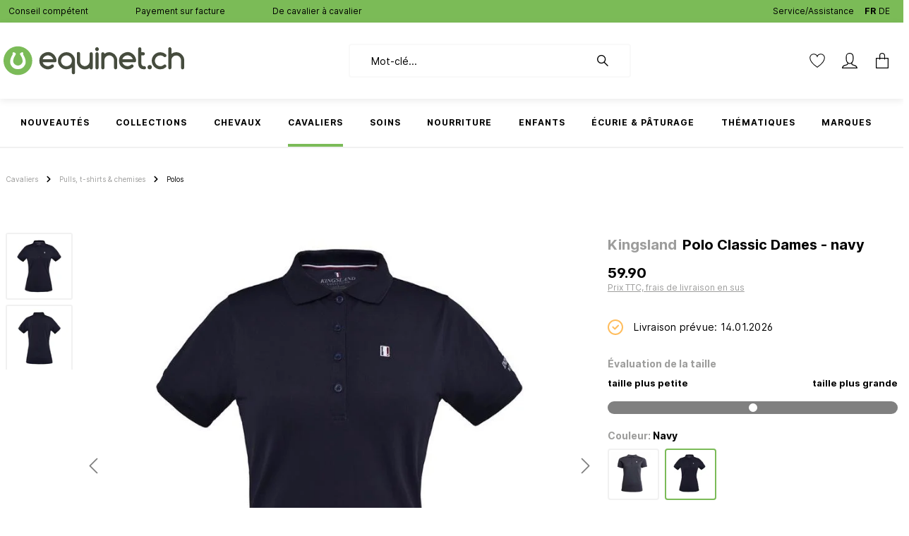

--- FILE ---
content_type: text/html; charset=UTF-8
request_url: https://equinet.ch/boxalino-api/pdp/crosssell
body_size: 11109
content:
    
    <div class="card card-tabs" data-cross-selling="true"
         data-rtux-crossselling="true"
         data-rtux-crossselling-options='{&quot;main&quot;:null,&quot;url&quot;:&quot;\/boxalino-api\/pdp\/crosssell&quot;,&quot;csrfToken&quot;:&quot;7f6c678d9deb50efac13133e.dynM4pQTF9VBwYfKP-wWonHfmsFanKWC_DaRVbpeGyw.B0-HoNwgU-MD9uW8WN5M_UCF3KwLr_zXkgLyGpc0V1o9UYGM20Zw4Duxwg&quot;}'>
            <div class="card card-tabs" data-cross-selling="true">
            <div class="card-header product-detail-tab-navigation product-cross-selling-tab-navigation container">
                    <ul class="nav nav-tabs product-detail-tab-navigation-list"
                id="product-detail-cross-selling-tabs"
                role="tablist">
                                                        <li class="nav-item mr-4">
                        <a class="nav-link product-detail-tab-navigation-link active"
                           id="cs-similar-tab"
                           data-toggle="tab"
                           href="#cs-similar-tab-pane"
                           role="tab"
                           aria-controls="cs-similar-tab-pane"
                           aria-selected="true">
                            Pour Aller Avec
                            <span class="product-detail-tab-navigation-icon">
                                        
    
    <span class="icon icon-arrow-medium-right">
                    <svg xmlns="http://www.w3.org/2000/svg" xmlns:xlink="http://www.w3.org/1999/xlink" width="16" height="16" viewBox="0 0 16 16"><defs><path id="icons-solid-arrow-medium-right" d="M4.7071 5.2929c-.3905-.3905-1.0237-.3905-1.4142 0-.3905.3905-.3905 1.0237 0 1.4142l4 4c.3905.3905 1.0237.3905 1.4142 0l4-4c.3905-.3905.3905-1.0237 0-1.4142-.3905-.3905-1.0237-.3905-1.4142 0L8 8.5858l-3.2929-3.293z" /></defs><use transform="rotate(-90 8 8)" xlink:href="#icons-solid-arrow-medium-right" fill="#758CA3" fill-rule="evenodd" /></svg>
            </span>
                                </span>
                        </a>
                    </li>
                            </ul>
            </div>

            <div class="product-detail-tabs-content card-body">
                    <div class="tab-content">
                                                        <div class="tab-pane fade show active"
                         id="cs-similar-tab-pane"
                         role="tabpanel"
                         aria-labelledby="cs-similar-tab">
                        
                                            <div
            class="cms-element-product-slider">
                                                <div class="cms-element-alignment align-self-start">
                
                
                                    <div
                        class="base-slider product-slider has-nav"
                        data-product-slider="true"
                        data-product-slider-options="{&quot;productboxMinWidth&quot;:&quot;300px&quot;,&quot;slider&quot;:{&quot;gutter&quot;:30,&quot;autoplayButtonOutput&quot;:false,&quot;nav&quot;:false,&quot;mouseDrag&quot;:false,&quot;controls&quot;:true,&quot;autoplay&quot;:false}}">

                                    <style>
            .cms-element-product-listing .cms-listing-col {
                margin-bottom: 4.875rem;
            }

            .product-box .card-body .card-hover-content {
                height: 5.5rem;
                bottom: -4rem;
                -webkit-transition: none;
                transition: none;
                -webkit-animation: none;
                animation: none;
                -webkit-transform-origin: initial;
                transform-origin: initial;
            }

            .product-slider-container {
                padding-bottom: 4rem;
            }
        </style>
                <h2 class="cms-element-title mb-0">
            <span class="cms-element-title-paragraph">Pour Aller Avec</span>
        </h2>
    
                                                        <div class="product-slider-container" data-product-slider-container="true">
                    
            <div class="product-slider-item bx-narrative"
                            data-bx-variant-uuid="reitsport_ecommerce_system_rec_variant_similar_persoexpandsoft_12356_1a552d4b-a617-47c3-8d71-6a378acc5806"
                            data-bx-narrative-name="products-list"
                            data-bx-narrative-group-by="products_group_id"
                            class="bx-narrative"
            >
            <div>
                        
                                                                        
        <div class="card product-box box-standard">
                                <div class="card-body shadow show-as-card "
             >
                        <div class="product-top-wrapper swic-deal-product-top-wrapper">
                    <div class="swic-category-name">
                                                                                                                                                                                                                    </div>
                </div>
            
                                                                            
                                            
                <div class="card-hover-content bg-white rounded-bottom position-absolute w-100 d-none d-lg-none">
                    
                                            <div class="product-buy-action p-3">
                                                                    
            
                                                                            <div class="product-detail-form-container swic-listing-card-item-form-container">
                                                    
                        <form  data-rtux-recommendation-modal="true" data-rtux-recommendation-modal-plugin-options="{&quot;modalUrl&quot;:&quot;\/widget\/bx\/recommendation\/modal\/4ed8356143984e9da4a55a3e1b6943f7&quot;,&quot;sliderUrl&quot;:&quot;\/widget\/bx\/recommendation\/modal\/slider\/4ed8356143984e9da4a55a3e1b6943f7&quot;,&quot;addUrl&quot;:&quot;\/widget\/bx\/recommendation\/adc&quot;,&quot;removeUrl&quot;:&quot;\/widget\/bx\/recommendation\/removeProduct&quot;,&quot;modalCsrf&quot;:&quot;&lt;input type=\&quot;hidden\&quot; name=\&quot;_csrf_token\&quot; value=\&quot;cbd6e4e6239b7dfdf.8PKOi01fxuGLOUm9hnWVQfoedpb5CniKl_K1y41dlsQ.vMX45ggp9dDpbw3L6TPzAphKM6CXUBrh4avAu_cs8P24pdnROxy_qt4NIg\&quot;&gt;&quot;,&quot;adcCsrf&quot;:&quot;&lt;input type=\&quot;hidden\&quot; name=\&quot;_csrf_token\&quot; value=\&quot;931fbb3f4652b0b2326f.M_MKtPttwoB9FgXcJL6PxUQNyefj4rGaI683CWtGiwE.Z5xD0rBcgfY6RzOfbdfVsSYgr66whdXRZ8B8UQV0_2JJmWTkmDyYuDFZTA\&quot;&gt;&quot;,&quot;rmvCsrf&quot;:&quot;&lt;input type=\&quot;hidden\&quot; name=\&quot;_csrf_token\&quot; value=\&quot;628d7c6ef281421.biSxxhghmSibuL3u44oJTTsxxaCxS1d0OothI6mkzWY.XhXA9Sxk_GHK_OWFr8R7HXZHstKAJzI9aL81RP3egw5DHYWRUFDvS__e-A\&quot;&gt;&quot;,&quot;soldOutText&quot;:&quot;\u00e9puis\u00e9&quot;}"                 id="productDetailPageBuyProductForm"
                action="/widget/bx/recommendation/adc"
                method="post"
        >
                                                                <input type="hidden" name="_csrf_token" value="ecd7.o9tkorgHTtsa8vHU0YShxZgW5MMOYVYzXE_yby6V6So.15U9xYpBdrhOi7Ph4LPyirVQ3LBYCgxeHx-9WELvi3zkqVXJgGgJmF64oA">
        
        
    
                
                                                    <input type="hidden" name="dtgs-gtm-currency-code" value="">
                    <input type="hidden" name="dtgs-gtm-product-price" value="49.9">
                    <input type="hidden" name="dtgs-gtm-product-sku" value="A31459004">
                            
                                                        
    
            
    
    
                                            <div class="form-row buy-widget-container">
                                                                                    <div class="col-4">
                                                                                                                                                                                                                            <select name="lineItems[4ed8356143984e9da4a55a3e1b6943f7][quantity]"
                                                class="custom-select product-detail-quantity-select">
                                                                                                            <option value="1">
                                                            1
                                                                                                                                                                                                                                </option>
                                                                                            </select>
                                                                                                                                        </div>
                                            
    
                                                                                    <input type="hidden"
                               name="redirectTo"
                               value="frontend.detail.page">

                        <input type="hidden"
                               name="redirectParameters"
                               data-redirect-parameters="true"
                               value='{"productId": "4ed8356143984e9da4a55a3e1b6943f7"}'>
                    
    
                                                <input type="hidden"
                               name="lineItems[4ed8356143984e9da4a55a3e1b6943f7][id]"
                               value="4ed8356143984e9da4a55a3e1b6943f7">
                        <input type="hidden"
                               name="lineItems[4ed8356143984e9da4a55a3e1b6943f7][type]"
                               value="product">
                        <input type="hidden"
                               name="lineItems[4ed8356143984e9da4a55a3e1b6943f7][referencedId]"
                               value="4ed8356143984e9da4a55a3e1b6943f7">
                        <input type="hidden"
                               name="lineItems[4ed8356143984e9da4a55a3e1b6943f7][stackable]"
                               value="1">
                        <input type="hidden"
                               name="lineItems[4ed8356143984e9da4a55a3e1b6943f7][removable]"
                               value="1">
                    
    
            <script type="application/json" id="gtm-tier-pricing-data">
            {
                "tiers": [
                                            {
                            "quantity": 0,
                            "price": 49.9
                        }                                    ]
            }
        </script>
    
                    
                            <input type="hidden"
                               name="product-name"
                               value="Polo Classic Hommes - navy">
                        <input type="hidden"
                               name="brand-name"
                               value="">
                    

    

                                                                <div class="col-8">
                                                                <button class="btn btn-primary btn-block btn-buy "
                        title="Ajouter au panier"
            aria-label="Ajouter au panier">
        Ajouter au panier
    </button>

    
                            </div>
                    
    
                </div>
                    
        

        </form>

                                            </div>
                                    
                                                                                                                
                                
                                                        </div>
                    
                                            <div class="product-properties">
                                                                                                                </div>
                                    </div>
            
    
                                                    <div class="product-info swic-deal-listing-product-info">
                                                                        <a href="https://equinet.ch/polo-classic-hommes-navy/A31459004" title="Polo Classic Hommes - navy"
                               class="swic-product-name-container">
                                    <span class="swic-product-name swic-product-name-standard">
                                                                                                                            <span class="swic-product-manufacturer swic-product-manufacturer-standard">Kingsland</span>
                                         Polo Classic Hommes - navy                                                                            </span>
                            </a>

                            <div class="product-badge-container swic-deal-product-badge-container mt-2 mt-md-0">
                                    <div class="product-badges">
                    
                                        
                
                    <div class="badge badge-danger badge-discount">
                <span>Sale</span>
            </div>
            
    
                                
                        
        
        
                        </div>
                                                                                                                    
                                        <div class="swic-sw-listing-product-wishlist">
                                        
                                                    
    
<div class="product-wishlist">
            <button
            class="product-wishlist-4ed8356143984e9da4a55a3e1b6943f7 product-wishlist-action-circle product-wishlist-not-added product-wishlist-loading"
            title="Basculer la liste d'envies"
            data-add-to-wishlist="true"
            data-add-to-wishlist-options="{&quot;productId&quot;:&quot;4ed8356143984e9da4a55a3e1b6943f7&quot;,&quot;router&quot;:{&quot;add&quot;:{&quot;afterLoginPath&quot;:&quot;\/wishlist\/add-after-login\/4ed8356143984e9da4a55a3e1b6943f7&quot;,&quot;path&quot;:&quot;\/wishlist\/add\/4ed8356143984e9da4a55a3e1b6943f7&quot;,&quot;token&quot;:&quot;fb8bf3b5.pwdI1ksf7WEGN53wuBvK1lrwmY2F7wWBTJT-ynpGyh8.6EwNogRTtRVZf9alzX-5pm2-yv_P12rbL_-L-hsVm3rPcR23KV2AAzNf8g&quot;},&quot;remove&quot;:{&quot;path&quot;:&quot;\/wishlist\/remove\/4ed8356143984e9da4a55a3e1b6943f7&quot;,&quot;token&quot;:&quot;3834972b6ffcc86c427.UhfJVzahBA6WaOKLlyqCoyzEUrQvZDeKG_uIn2ta71k.MU-9EX_EXFylOa3uunzmlWSjPsV4UHrLQ83g7S1vozd_J5YdeNNGfMQtjQ&quot;}}}"
        >
                                                    
                
    <span class="icon icon-heart-fill icon-md icon-wishlist icon-wishlist-added">
                    <svg xmlns="http://www.w3.org/2000/svg" xmlns:xlink="http://www.w3.org/1999/xlink" width="24" height="24" viewBox="0 0 24 24"><defs><path d="m21.428 13.714-7.519 7.519a2.7 2.7 0 0 1-3.818 0l-7.52-7.519A6.667 6.667 0 1 1 12 4.286a6.667 6.667 0 1 1 9.428 9.428z" id="icons-default-heart-fill" /></defs><use xlink:href="#icons-default-heart-fill" fill="#758CA3" fill-rule="evenodd" /></svg>
            </span>
                        
                
    <span class="icon icon-heart icon-md icon-wishlist icon-wishlist-not-added">
                    <svg xmlns="http://www.w3.org/2000/svg" xmlns:xlink="http://www.w3.org/1999/xlink" width="24" height="24" viewBox="0 0 24 24"><defs><path d="M20.0139 12.2998c1.8224-1.8224 1.8224-4.7772 0-6.5996-1.8225-1.8225-4.7772-1.8225-6.5997 0L12 7.1144l-1.4142-1.4142c-1.8225-1.8225-4.7772-1.8225-6.5997 0-1.8224 1.8224-1.8224 4.7772 0 6.5996l7.519 7.519a.7.7 0 0 0 .9899 0l7.5189-7.519zm1.4142 1.4142-7.519 7.519c-1.0543 1.0544-2.7639 1.0544-3.8183 0L2.572 13.714c-2.6035-2.6035-2.6035-6.8245 0-9.428 2.6035-2.6035 6.8246-2.6035 9.4281 0 2.6035-2.6035 6.8246-2.6035 9.428 0 2.6036 2.6035 2.6036 6.8245 0 9.428z" id="icons-default-heart" /></defs><use xlink:href="#icons-default-heart" fill="#758CA3" fill-rule="evenodd" /></svg>
            </span>
                                    </button>
    </div>
                                
    
                            </div>
                        
    
                                                                                                </div>
                                            
                                                                            
                                                        <div class="product-rating mt-1">
                                                            &nbsp;
                                                    </div>
                                    
    
                    
                                                                                            <div class="product-image-wrapper">
                                                
                                                
                        <a href="https://equinet.ch/polo-classic-hommes-navy/A31459004"
                           title="Polo Classic Hommes - navy"
                           class="product-image-link is-minimal">
                                                            
                                
                                <img src="[data-uri]"
            data-src="https://reitsport.gorillacdn.ch/cdn-cgi/image/width=3000,height=,quality=85,f=webp/media/47/24/40/1681847049/7f4ad6afb4a34ddfb3741652ef450f93.jpg"
                            data-srcset="https://reitsport.gorillacdn.ch/cdn-cgi/image/width=3000,height=,quality=85,f=webp/media/47/24/40/1681847049/7f4ad6afb4a34ddfb3741652ef450f93.jpg 455w, https://reitsport.gorillacdn.ch/cdn-cgi/image/width=454,height=,quality=85,f=webp/media/47/24/40/1681847049/7f4ad6afb4a34ddfb3741652ef450f93.jpg 454w, https://reitsport.gorillacdn.ch/cdn-cgi/image/width=430,height=,quality=85,f=webp/media/47/24/40/1681847049/7f4ad6afb4a34ddfb3741652ef450f93.jpg 430w, https://reitsport.gorillacdn.ch/cdn-cgi/image/width=400,height=,quality=85,f=webp/media/47/24/40/1681847049/7f4ad6afb4a34ddfb3741652ef450f93.jpg 400w, https://reitsport.gorillacdn.ch/cdn-cgi/image/width=216,height=,quality=85,f=webp/media/47/24/40/1681847049/7f4ad6afb4a34ddfb3741652ef450f93.jpg 216w, https://reitsport.gorillacdn.ch/cdn-cgi/image/width=200,height=,quality=85,f=webp/media/47/24/40/1681847049/7f4ad6afb4a34ddfb3741652ef450f93.jpg 200w, https://reitsport.gorillacdn.ch/cdn-cgi/image/width=186,height=,quality=85,f=webp/media/47/24/40/1681847049/7f4ad6afb4a34ddfb3741652ef450f93.jpg 186w, https://reitsport.gorillacdn.ch/cdn-cgi/image/width=100,height=,quality=85,f=webp/media/47/24/40/1681847049/7f4ad6afb4a34ddfb3741652ef450f93.jpg 100w, https://reitsport.gorillacdn.ch/cdn-cgi/image/width=85,height=,quality=85,f=webp/media/47/24/40/1681847049/7f4ad6afb4a34ddfb3741652ef450f93.jpg 85w"
                data-sizes="auto"
                data-aspectratio="782/782"
                data-parent-fit="contain"
                                        class="frosh-proc lazyload product-image is-minimal"
                                            alt="Polo Classic Hommes - navy"
                                            title="Polo Classic Hommes - navy"
                                            style="aspect-ratio:782/782;"
                                    />                            
                        </a>
                    </div>
                
                                            
                    
                                                                                        
                                                                                
                                
                    <div class="price-details-wrapper">
                        <div class="col-2 p-0">
                                                                    
                                        <div class="discount-wrapper swic-deal-discount-wrapper">
                                                                                                                                                <div class="discount-circle rounded-circle bg-danger text-white">
                                                                                                                                                                        <div class="circle-content">
                                                                29&percnt;
                                                            </div>
                                                                                                                                                                                                            </div>
                                                                                    </div>
                                                            </div>

                        <div class="price-wrapper col-10">
                                                        
                            <div class="swic-price swic-price-standard flex-column align-items-end">
                                                                                                                                                                        
                                                                    <span class="swic-discount-price swic-discount-price-standard mr-0">
                                    
 
            
69.90
</span>
                                
                                                                                                                                    
                                <span class="current-price is-discounted ">
                                                                                                                    
 
            
49.90
                                                                    </span>

                                                                                                                                                                                
                                    
                            </div>
                                                    </div>

                    </div>
                
    
                                                            </div>
                </div>


    
                
        
    
            </div>
    
                    </div>
            </div>
                            
            <div class="product-slider-item bx-narrative"
                            data-bx-variant-uuid="reitsport_ecommerce_system_rec_variant_similar_persoexpandsoft_12356_1a552d4b-a617-47c3-8d71-6a378acc5806"
                            data-bx-narrative-name="products-list"
                            data-bx-narrative-group-by="products_group_id"
                            class="bx-narrative"
            >
            <div>
                        
                                                                        
        <div class="card product-box box-standard">
                                <div class="card-body shadow show-as-card "
             >
                        <div class="product-top-wrapper swic-deal-product-top-wrapper">
                    <div class="swic-category-name">
                                                                                                                                                                                                                    </div>
                </div>
            
                                                                            
                                            
                <div class="card-hover-content bg-white rounded-bottom position-absolute w-100 d-none d-lg-none">
                    
                                            <div class="product-buy-action p-3">
                                                            <a class="btn btn-primary btn-block btn-buy"
                                   href="https://equinet.ch/sweatshirt-technique-classic-manches-longues-pour-femmes-navy/319072"
                                   title="Sweatshirt technique Classic – manches longues – pour femmes – navy">Voir le produit</a>
                                                    </div>
                    
                                            <div class="product-properties">
                                                                                                                </div>
                                    </div>
            
    
                                                    <div class="product-info swic-deal-listing-product-info">
                                                                        <a href="https://equinet.ch/sweatshirt-technique-classic-manches-longues-pour-femmes-navy/319072" title="Sweatshirt technique Classic – manches longues – pour femmes – navy"
                               class="swic-product-name-container">
                                    <span class="swic-product-name swic-product-name-standard">
                                                                                                                            <span class="swic-product-manufacturer swic-product-manufacturer-standard">Kingsland</span>
                                         Sweatshirt technique Classic –...                                                                            </span>
                            </a>

                            <div class="product-badge-container swic-deal-product-badge-container mt-2 mt-md-0">
                                    <div class="product-badges">
                    
                                        
                
            
    
                                
                        
        
        
                        </div>
                                                                                                                    
                                        <div class="swic-sw-listing-product-wishlist">
                                        
                                                    
    
<div class="product-wishlist">
            <button
            class="product-wishlist-c1bc8a44d3d34e33b799c81499c64ac7 product-wishlist-action-circle product-wishlist-not-added product-wishlist-loading"
            title="Basculer la liste d'envies"
            data-add-to-wishlist="true"
            data-add-to-wishlist-options="{&quot;productId&quot;:&quot;c1bc8a44d3d34e33b799c81499c64ac7&quot;,&quot;router&quot;:{&quot;add&quot;:{&quot;afterLoginPath&quot;:&quot;\/wishlist\/add-after-login\/c1bc8a44d3d34e33b799c81499c64ac7&quot;,&quot;path&quot;:&quot;\/wishlist\/add\/c1bc8a44d3d34e33b799c81499c64ac7&quot;,&quot;token&quot;:&quot;fb8bf3b5.pwdI1ksf7WEGN53wuBvK1lrwmY2F7wWBTJT-ynpGyh8.6EwNogRTtRVZf9alzX-5pm2-yv_P12rbL_-L-hsVm3rPcR23KV2AAzNf8g&quot;},&quot;remove&quot;:{&quot;path&quot;:&quot;\/wishlist\/remove\/c1bc8a44d3d34e33b799c81499c64ac7&quot;,&quot;token&quot;:&quot;3834972b6ffcc86c427.UhfJVzahBA6WaOKLlyqCoyzEUrQvZDeKG_uIn2ta71k.MU-9EX_EXFylOa3uunzmlWSjPsV4UHrLQ83g7S1vozd_J5YdeNNGfMQtjQ&quot;}}}"
        >
                                                    
                
    <span class="icon icon-heart-fill icon-md icon-wishlist icon-wishlist-added">
                    <svg xmlns="http://www.w3.org/2000/svg" xmlns:xlink="http://www.w3.org/1999/xlink" width="24" height="24" viewBox="0 0 24 24"><defs><path d="m21.428 13.714-7.519 7.519a2.7 2.7 0 0 1-3.818 0l-7.52-7.519A6.667 6.667 0 1 1 12 4.286a6.667 6.667 0 1 1 9.428 9.428z" id="icons-default-heart-fill" /></defs><use xlink:href="#icons-default-heart-fill" fill="#758CA3" fill-rule="evenodd" /></svg>
            </span>
                        
                
    <span class="icon icon-heart icon-md icon-wishlist icon-wishlist-not-added">
                    <svg xmlns="http://www.w3.org/2000/svg" xmlns:xlink="http://www.w3.org/1999/xlink" width="24" height="24" viewBox="0 0 24 24"><defs><path d="M20.0139 12.2998c1.8224-1.8224 1.8224-4.7772 0-6.5996-1.8225-1.8225-4.7772-1.8225-6.5997 0L12 7.1144l-1.4142-1.4142c-1.8225-1.8225-4.7772-1.8225-6.5997 0-1.8224 1.8224-1.8224 4.7772 0 6.5996l7.519 7.519a.7.7 0 0 0 .9899 0l7.5189-7.519zm1.4142 1.4142-7.519 7.519c-1.0543 1.0544-2.7639 1.0544-3.8183 0L2.572 13.714c-2.6035-2.6035-2.6035-6.8245 0-9.428 2.6035-2.6035 6.8246-2.6035 9.4281 0 2.6035-2.6035 6.8246-2.6035 9.428 0 2.6036 2.6035 2.6036 6.8245 0 9.428z" id="icons-default-heart" /></defs><use xlink:href="#icons-default-heart" fill="#758CA3" fill-rule="evenodd" /></svg>
            </span>
                                    </button>
    </div>
                                
    
                            </div>
                        
    
                                                                                                </div>
                                            
                                                                            
                                                        <div class="product-rating mt-1">
                                                            &nbsp;
                                                    </div>
                                    
    
                    
                                                                                            <div class="product-image-wrapper">
                                                
                                                
                        <a href="https://equinet.ch/sweatshirt-technique-classic-manches-longues-pour-femmes-navy/319072"
                           title="Sweatshirt technique Classic – manches longues – pour femmes – navy"
                           class="product-image-link is-minimal">
                                                            
                                
                                <img src="[data-uri]"
            data-src="https://reitsport.gorillacdn.ch/cdn-cgi/image/width=3000,height=,quality=85,f=webp/media/ea/3c/4b/1654340896/a6e86c3902b9429180f7e1f2f784e5c9.jpg"
                            data-srcset="https://reitsport.gorillacdn.ch/cdn-cgi/image/width=3000,height=,quality=85,f=webp/media/ea/3c/4b/1654340896/a6e86c3902b9429180f7e1f2f784e5c9.jpg 1921w, https://reitsport.gorillacdn.ch/cdn-cgi/image/width=1920,height=,quality=85,f=webp/media/ea/3c/4b/1654340896/a6e86c3902b9429180f7e1f2f784e5c9.jpg 1920w, https://reitsport.gorillacdn.ch/cdn-cgi/image/width=801,height=,quality=85,f=webp/media/ea/3c/4b/1654340896/a6e86c3902b9429180f7e1f2f784e5c9.jpg 801w, https://reitsport.gorillacdn.ch/cdn-cgi/image/width=800,height=,quality=85,f=webp/media/ea/3c/4b/1654340896/a6e86c3902b9429180f7e1f2f784e5c9.jpg 800w, https://reitsport.gorillacdn.ch/cdn-cgi/image/width=454,height=,quality=85,f=webp/media/ea/3c/4b/1654340896/a6e86c3902b9429180f7e1f2f784e5c9.jpg 454w, https://reitsport.gorillacdn.ch/cdn-cgi/image/width=430,height=,quality=85,f=webp/media/ea/3c/4b/1654340896/a6e86c3902b9429180f7e1f2f784e5c9.jpg 430w, https://reitsport.gorillacdn.ch/cdn-cgi/image/width=400,height=,quality=85,f=webp/media/ea/3c/4b/1654340896/a6e86c3902b9429180f7e1f2f784e5c9.jpg 400w, https://reitsport.gorillacdn.ch/cdn-cgi/image/width=216,height=,quality=85,f=webp/media/ea/3c/4b/1654340896/a6e86c3902b9429180f7e1f2f784e5c9.jpg 216w, https://reitsport.gorillacdn.ch/cdn-cgi/image/width=200,height=,quality=85,f=webp/media/ea/3c/4b/1654340896/a6e86c3902b9429180f7e1f2f784e5c9.jpg 200w, https://reitsport.gorillacdn.ch/cdn-cgi/image/width=186,height=,quality=85,f=webp/media/ea/3c/4b/1654340896/a6e86c3902b9429180f7e1f2f784e5c9.jpg 186w, https://reitsport.gorillacdn.ch/cdn-cgi/image/width=100,height=,quality=85,f=webp/media/ea/3c/4b/1654340896/a6e86c3902b9429180f7e1f2f784e5c9.jpg 100w, https://reitsport.gorillacdn.ch/cdn-cgi/image/width=85,height=,quality=85,f=webp/media/ea/3c/4b/1654340896/a6e86c3902b9429180f7e1f2f784e5c9.jpg 85w"
                data-sizes="auto"
                data-aspectratio="1920/1920"
                data-parent-fit="contain"
                                        class="frosh-proc lazyload product-image is-minimal"
                                            alt="Sweatshirt technique Classic – manches longues – pour femmes – navy"
                                            title="Sweatshirt technique Classic – manches longues – pour femmes – navy"
                                            style="aspect-ratio:1920/1920;"
                                    />                            
                        </a>
                    </div>
                
                                            
                    
                                                                                        
                                                                                
                                
                    <div class="price-details-wrapper">
                        <div class="col-2 p-0">
                                                                    
                                        <div class="discount-wrapper swic-deal-discount-wrapper">
                                                                                    </div>
                                                            </div>

                        <div class="price-wrapper col-10">
                                                        
                            <div class="swic-price swic-price-standard flex-column align-items-end">
                                                                                                                                                                        
                                
                                                                
                                <span class="current-price  ">
                                                                                                                    
 
            
69.90
                                                                    </span>

                                                                                                                                                                                
                                    
                            </div>
                                                    </div>

                    </div>
                
    
                                                            </div>
                </div>


    
                
        
    
            </div>
    
                    </div>
            </div>
                            
            <div class="product-slider-item bx-narrative"
                            data-bx-variant-uuid="reitsport_ecommerce_system_rec_variant_similar_persoexpandsoft_12356_1a552d4b-a617-47c3-8d71-6a378acc5806"
                            data-bx-narrative-name="products-list"
                            data-bx-narrative-group-by="products_group_id"
                            class="bx-narrative"
            >
            <div>
                        
                                                                        
        <div class="card product-box box-standard">
                                <div class="card-body shadow show-as-card "
             >
                        <div class="product-top-wrapper swic-deal-product-top-wrapper">
                    <div class="swic-category-name">
                                                                                                                                                                                                                    </div>
                </div>
            
                                                                            
                                            
                <div class="card-hover-content bg-white rounded-bottom position-absolute w-100 d-none d-lg-none">
                    
                                            <div class="product-buy-action p-3">
                                                            <a class="btn btn-primary btn-block btn-buy"
                                   href="https://equinet.ch/pull-classic-homme/876661"
                                   title="Pull Classic homme">Voir le produit</a>
                                                    </div>
                    
                                            <div class="product-properties">
                                                                                                                </div>
                                    </div>
            
    
                                                    <div class="product-info swic-deal-listing-product-info">
                                                                        <a href="https://equinet.ch/pull-classic-homme/876661" title="Pull Classic homme"
                               class="swic-product-name-container">
                                    <span class="swic-product-name swic-product-name-standard">
                                                                                                                            <span class="swic-product-manufacturer swic-product-manufacturer-standard">Kingsland</span>
                                         Pull Classic homme                                                                            </span>
                            </a>

                            <div class="product-badge-container swic-deal-product-badge-container mt-2 mt-md-0">
                                    <div class="product-badges">
                    
                                        
                
                    <div class="badge badge-danger badge-discount">
                <span>Sale</span>
            </div>
            
    
                                
                        
        
        
                        </div>
                                                                                                                    
                                        <div class="swic-sw-listing-product-wishlist">
                                        
                                                    
    
<div class="product-wishlist">
            <button
            class="product-wishlist-c26b9c22734c40d69e15952e8f30f99a product-wishlist-action-circle product-wishlist-not-added product-wishlist-loading"
            title="Basculer la liste d'envies"
            data-add-to-wishlist="true"
            data-add-to-wishlist-options="{&quot;productId&quot;:&quot;c26b9c22734c40d69e15952e8f30f99a&quot;,&quot;router&quot;:{&quot;add&quot;:{&quot;afterLoginPath&quot;:&quot;\/wishlist\/add-after-login\/c26b9c22734c40d69e15952e8f30f99a&quot;,&quot;path&quot;:&quot;\/wishlist\/add\/c26b9c22734c40d69e15952e8f30f99a&quot;,&quot;token&quot;:&quot;fb8bf3b5.pwdI1ksf7WEGN53wuBvK1lrwmY2F7wWBTJT-ynpGyh8.6EwNogRTtRVZf9alzX-5pm2-yv_P12rbL_-L-hsVm3rPcR23KV2AAzNf8g&quot;},&quot;remove&quot;:{&quot;path&quot;:&quot;\/wishlist\/remove\/c26b9c22734c40d69e15952e8f30f99a&quot;,&quot;token&quot;:&quot;3834972b6ffcc86c427.UhfJVzahBA6WaOKLlyqCoyzEUrQvZDeKG_uIn2ta71k.MU-9EX_EXFylOa3uunzmlWSjPsV4UHrLQ83g7S1vozd_J5YdeNNGfMQtjQ&quot;}}}"
        >
                                                    
                
    <span class="icon icon-heart-fill icon-md icon-wishlist icon-wishlist-added">
                    <svg xmlns="http://www.w3.org/2000/svg" xmlns:xlink="http://www.w3.org/1999/xlink" width="24" height="24" viewBox="0 0 24 24"><defs><path d="m21.428 13.714-7.519 7.519a2.7 2.7 0 0 1-3.818 0l-7.52-7.519A6.667 6.667 0 1 1 12 4.286a6.667 6.667 0 1 1 9.428 9.428z" id="icons-default-heart-fill" /></defs><use xlink:href="#icons-default-heart-fill" fill="#758CA3" fill-rule="evenodd" /></svg>
            </span>
                        
                
    <span class="icon icon-heart icon-md icon-wishlist icon-wishlist-not-added">
                    <svg xmlns="http://www.w3.org/2000/svg" xmlns:xlink="http://www.w3.org/1999/xlink" width="24" height="24" viewBox="0 0 24 24"><defs><path d="M20.0139 12.2998c1.8224-1.8224 1.8224-4.7772 0-6.5996-1.8225-1.8225-4.7772-1.8225-6.5997 0L12 7.1144l-1.4142-1.4142c-1.8225-1.8225-4.7772-1.8225-6.5997 0-1.8224 1.8224-1.8224 4.7772 0 6.5996l7.519 7.519a.7.7 0 0 0 .9899 0l7.5189-7.519zm1.4142 1.4142-7.519 7.519c-1.0543 1.0544-2.7639 1.0544-3.8183 0L2.572 13.714c-2.6035-2.6035-2.6035-6.8245 0-9.428 2.6035-2.6035 6.8246-2.6035 9.4281 0 2.6035-2.6035 6.8246-2.6035 9.428 0 2.6036 2.6035 2.6036 6.8245 0 9.428z" id="icons-default-heart" /></defs><use xlink:href="#icons-default-heart" fill="#758CA3" fill-rule="evenodd" /></svg>
            </span>
                                    </button>
    </div>
                                
    
                            </div>
                        
    
                                                                                                </div>
                                            
                                                                            
                                                        <div class="product-rating mt-1">
                                                            &nbsp;
                                                    </div>
                                    
    
                    
                                                                                            <div class="product-image-wrapper">
                                                
                                                
                        <a href="https://equinet.ch/pull-classic-homme/876661"
                           title="Pull Classic homme"
                           class="product-image-link is-minimal">
                                                            
                                
                                <img src="[data-uri]"
            data-src="https://reitsport.gorillacdn.ch/cdn-cgi/image/width=3000,height=,quality=85,f=webp/media/49/d4/8b/1724894704/9d7d5100a0f64bf8a1d653c309c2d761.jpg"
                            data-srcset="https://reitsport.gorillacdn.ch/cdn-cgi/image/width=3000,height=,quality=85,f=webp/media/49/d4/8b/1724894704/9d7d5100a0f64bf8a1d653c309c2d761.jpg 802w, https://reitsport.gorillacdn.ch/cdn-cgi/image/width=801,height=,quality=85,f=webp/media/49/d4/8b/1724894704/9d7d5100a0f64bf8a1d653c309c2d761.jpg 801w, https://reitsport.gorillacdn.ch/cdn-cgi/image/width=800,height=,quality=85,f=webp/media/49/d4/8b/1724894704/9d7d5100a0f64bf8a1d653c309c2d761.jpg 800w, https://reitsport.gorillacdn.ch/cdn-cgi/image/width=454,height=,quality=85,f=webp/media/49/d4/8b/1724894704/9d7d5100a0f64bf8a1d653c309c2d761.jpg 454w, https://reitsport.gorillacdn.ch/cdn-cgi/image/width=430,height=,quality=85,f=webp/media/49/d4/8b/1724894704/9d7d5100a0f64bf8a1d653c309c2d761.jpg 430w, https://reitsport.gorillacdn.ch/cdn-cgi/image/width=400,height=,quality=85,f=webp/media/49/d4/8b/1724894704/9d7d5100a0f64bf8a1d653c309c2d761.jpg 400w, https://reitsport.gorillacdn.ch/cdn-cgi/image/width=216,height=,quality=85,f=webp/media/49/d4/8b/1724894704/9d7d5100a0f64bf8a1d653c309c2d761.jpg 216w, https://reitsport.gorillacdn.ch/cdn-cgi/image/width=200,height=,quality=85,f=webp/media/49/d4/8b/1724894704/9d7d5100a0f64bf8a1d653c309c2d761.jpg 200w, https://reitsport.gorillacdn.ch/cdn-cgi/image/width=186,height=,quality=85,f=webp/media/49/d4/8b/1724894704/9d7d5100a0f64bf8a1d653c309c2d761.jpg 186w, https://reitsport.gorillacdn.ch/cdn-cgi/image/width=100,height=,quality=85,f=webp/media/49/d4/8b/1724894704/9d7d5100a0f64bf8a1d653c309c2d761.jpg 100w, https://reitsport.gorillacdn.ch/cdn-cgi/image/width=85,height=,quality=85,f=webp/media/49/d4/8b/1724894704/9d7d5100a0f64bf8a1d653c309c2d761.jpg 85w"
                data-sizes="auto"
                data-aspectratio="1902/1902"
                data-parent-fit="contain"
                                        class="frosh-proc lazyload product-image is-minimal"
                                            alt="Pull Classic homme"
                                            title="Pull Classic homme"
                                            style="aspect-ratio:1902/1902;"
                                    />                            
                        </a>
                    </div>
                
                                            
                    
                                                                                        
                                                                                
                                
                    <div class="price-details-wrapper">
                        <div class="col-2 p-0">
                                                                    
                                        <div class="discount-wrapper swic-deal-discount-wrapper">
                                                                                                                                                <div class="discount-circle rounded-circle bg-danger text-white">
                                                                                                                                                                        <div class="circle-content">
                                                                37&percnt;
                                                            </div>
                                                                                                                                                                                                            </div>
                                                                                    </div>
                                                            </div>

                        <div class="price-wrapper col-10">
                                                        
                            <div class="swic-price swic-price-standard flex-column align-items-end">
                                                                                                                                                                        
                                                                    <span class="swic-discount-price swic-discount-price-standard mr-0">
                                    
 
            
94.90
</span>
                                
                                                                                                                                    
                                <span class="current-price is-discounted ">
                                                                                                                    
 
            
59.90
                                                                    </span>

                                                                                                                                                                                
                                    
                            </div>
                                                    </div>

                    </div>
                
    
                                                            </div>
                </div>


    
                
        
    
            </div>
    
                    </div>
            </div>
                            
            <div class="product-slider-item bx-narrative"
                            data-bx-variant-uuid="reitsport_ecommerce_system_rec_variant_similar_persoexpandsoft_12356_1a552d4b-a617-47c3-8d71-6a378acc5806"
                            data-bx-narrative-name="products-list"
                            data-bx-narrative-group-by="products_group_id"
                            class="bx-narrative"
            >
            <div>
                        
                                                                        
        <div class="card product-box box-standard">
                                <div class="card-body shadow show-as-card "
             >
                        <div class="product-top-wrapper swic-deal-product-top-wrapper">
                    <div class="swic-category-name">
                                                                                                                                                                                                                    </div>
                </div>
            
                                                                            
                                            
                <div class="card-hover-content bg-white rounded-bottom position-absolute w-100 d-none d-lg-none">
                    
                                            <div class="product-buy-action p-3">
                                                            <a class="btn btn-primary btn-block btn-buy"
                                   href="https://equinet.ch/pull-de-concours-pour-femme-klonna-argente/860372"
                                   title="Pull de concours pour femme KLOnna – argenté">Voir le produit</a>
                                                    </div>
                    
                                            <div class="product-properties">
                                                                                                                </div>
                                    </div>
            
    
                                                    <div class="product-info swic-deal-listing-product-info">
                                                                        <a href="https://equinet.ch/pull-de-concours-pour-femme-klonna-argente/860372" title="Pull de concours pour femme KLOnna – argenté"
                               class="swic-product-name-container">
                                    <span class="swic-product-name swic-product-name-standard">
                                                                                                                            <span class="swic-product-manufacturer swic-product-manufacturer-standard">Kingsland</span>
                                         Pull de concours pour femme KL...                                                                            </span>
                            </a>

                            <div class="product-badge-container swic-deal-product-badge-container mt-2 mt-md-0">
                                    <div class="product-badges">
                    
                                        
                
                    <div class="badge badge-danger badge-discount">
                <span>Sale</span>
            </div>
            
    
                                
                        
        
        
                        </div>
                                                                                                                    
                                        <div class="swic-sw-listing-product-wishlist">
                                        
                                                    
    
<div class="product-wishlist">
            <button
            class="product-wishlist-c4c921d912ec48479aafa2d3eff7559f product-wishlist-action-circle product-wishlist-not-added product-wishlist-loading"
            title="Basculer la liste d'envies"
            data-add-to-wishlist="true"
            data-add-to-wishlist-options="{&quot;productId&quot;:&quot;c4c921d912ec48479aafa2d3eff7559f&quot;,&quot;router&quot;:{&quot;add&quot;:{&quot;afterLoginPath&quot;:&quot;\/wishlist\/add-after-login\/c4c921d912ec48479aafa2d3eff7559f&quot;,&quot;path&quot;:&quot;\/wishlist\/add\/c4c921d912ec48479aafa2d3eff7559f&quot;,&quot;token&quot;:&quot;fb8bf3b5.pwdI1ksf7WEGN53wuBvK1lrwmY2F7wWBTJT-ynpGyh8.6EwNogRTtRVZf9alzX-5pm2-yv_P12rbL_-L-hsVm3rPcR23KV2AAzNf8g&quot;},&quot;remove&quot;:{&quot;path&quot;:&quot;\/wishlist\/remove\/c4c921d912ec48479aafa2d3eff7559f&quot;,&quot;token&quot;:&quot;3834972b6ffcc86c427.UhfJVzahBA6WaOKLlyqCoyzEUrQvZDeKG_uIn2ta71k.MU-9EX_EXFylOa3uunzmlWSjPsV4UHrLQ83g7S1vozd_J5YdeNNGfMQtjQ&quot;}}}"
        >
                                                    
                
    <span class="icon icon-heart-fill icon-md icon-wishlist icon-wishlist-added">
                    <svg xmlns="http://www.w3.org/2000/svg" xmlns:xlink="http://www.w3.org/1999/xlink" width="24" height="24" viewBox="0 0 24 24"><defs><path d="m21.428 13.714-7.519 7.519a2.7 2.7 0 0 1-3.818 0l-7.52-7.519A6.667 6.667 0 1 1 12 4.286a6.667 6.667 0 1 1 9.428 9.428z" id="icons-default-heart-fill" /></defs><use xlink:href="#icons-default-heart-fill" fill="#758CA3" fill-rule="evenodd" /></svg>
            </span>
                        
                
    <span class="icon icon-heart icon-md icon-wishlist icon-wishlist-not-added">
                    <svg xmlns="http://www.w3.org/2000/svg" xmlns:xlink="http://www.w3.org/1999/xlink" width="24" height="24" viewBox="0 0 24 24"><defs><path d="M20.0139 12.2998c1.8224-1.8224 1.8224-4.7772 0-6.5996-1.8225-1.8225-4.7772-1.8225-6.5997 0L12 7.1144l-1.4142-1.4142c-1.8225-1.8225-4.7772-1.8225-6.5997 0-1.8224 1.8224-1.8224 4.7772 0 6.5996l7.519 7.519a.7.7 0 0 0 .9899 0l7.5189-7.519zm1.4142 1.4142-7.519 7.519c-1.0543 1.0544-2.7639 1.0544-3.8183 0L2.572 13.714c-2.6035-2.6035-2.6035-6.8245 0-9.428 2.6035-2.6035 6.8246-2.6035 9.4281 0 2.6035-2.6035 6.8246-2.6035 9.428 0 2.6036 2.6035 2.6036 6.8245 0 9.428z" id="icons-default-heart" /></defs><use xlink:href="#icons-default-heart" fill="#758CA3" fill-rule="evenodd" /></svg>
            </span>
                                    </button>
    </div>
                                
    
                            </div>
                        
    
                                                                                                </div>
                                            
                                                                            
                                                        <div class="product-rating mt-1">
                                                            &nbsp;
                                                    </div>
                                    
    
                    
                                                                                            <div class="product-image-wrapper">
                                                
                                                
                        <a href="https://equinet.ch/pull-de-concours-pour-femme-klonna-argente/860372"
                           title="Pull de concours pour femme KLOnna – argenté"
                           class="product-image-link is-minimal">
                                                            
                                
                                <img src="[data-uri]"
            data-src="https://reitsport.gorillacdn.ch/cdn-cgi/image/width=3000,height=,quality=85,f=webp/media/e7/ce/c8/1654367101/743daac764f04691a9e7d2f1c5578f9f.jpg"
                            data-srcset="https://reitsport.gorillacdn.ch/cdn-cgi/image/width=3000,height=,quality=85,f=webp/media/e7/ce/c8/1654367101/743daac764f04691a9e7d2f1c5578f9f.jpg 1921w, https://reitsport.gorillacdn.ch/cdn-cgi/image/width=1920,height=,quality=85,f=webp/media/e7/ce/c8/1654367101/743daac764f04691a9e7d2f1c5578f9f.jpg 1920w, https://reitsport.gorillacdn.ch/cdn-cgi/image/width=801,height=,quality=85,f=webp/media/e7/ce/c8/1654367101/743daac764f04691a9e7d2f1c5578f9f.jpg 801w, https://reitsport.gorillacdn.ch/cdn-cgi/image/width=800,height=,quality=85,f=webp/media/e7/ce/c8/1654367101/743daac764f04691a9e7d2f1c5578f9f.jpg 800w, https://reitsport.gorillacdn.ch/cdn-cgi/image/width=454,height=,quality=85,f=webp/media/e7/ce/c8/1654367101/743daac764f04691a9e7d2f1c5578f9f.jpg 454w, https://reitsport.gorillacdn.ch/cdn-cgi/image/width=430,height=,quality=85,f=webp/media/e7/ce/c8/1654367101/743daac764f04691a9e7d2f1c5578f9f.jpg 430w, https://reitsport.gorillacdn.ch/cdn-cgi/image/width=400,height=,quality=85,f=webp/media/e7/ce/c8/1654367101/743daac764f04691a9e7d2f1c5578f9f.jpg 400w, https://reitsport.gorillacdn.ch/cdn-cgi/image/width=216,height=,quality=85,f=webp/media/e7/ce/c8/1654367101/743daac764f04691a9e7d2f1c5578f9f.jpg 216w, https://reitsport.gorillacdn.ch/cdn-cgi/image/width=200,height=,quality=85,f=webp/media/e7/ce/c8/1654367101/743daac764f04691a9e7d2f1c5578f9f.jpg 200w, https://reitsport.gorillacdn.ch/cdn-cgi/image/width=186,height=,quality=85,f=webp/media/e7/ce/c8/1654367101/743daac764f04691a9e7d2f1c5578f9f.jpg 186w, https://reitsport.gorillacdn.ch/cdn-cgi/image/width=100,height=,quality=85,f=webp/media/e7/ce/c8/1654367101/743daac764f04691a9e7d2f1c5578f9f.jpg 100w, https://reitsport.gorillacdn.ch/cdn-cgi/image/width=85,height=,quality=85,f=webp/media/e7/ce/c8/1654367101/743daac764f04691a9e7d2f1c5578f9f.jpg 85w"
                data-sizes="auto"
                data-aspectratio="1920/1920"
                data-parent-fit="contain"
                                        class="frosh-proc lazyload product-image is-minimal"
                                            alt="Pull de concours pour femme KLOnna – argenté"
                                            title="Pull de concours pour femme KLOnna – argenté"
                                            style="aspect-ratio:1920/1920;"
                                    />                            
                        </a>
                    </div>
                
                                            
                    
                                                                                        
                                                                                
                                
                    <div class="price-details-wrapper">
                        <div class="col-2 p-0">
                                                                    
                                        <div class="discount-wrapper swic-deal-discount-wrapper">
                                                                                                                                                <div class="discount-circle rounded-circle bg-danger text-white">
                                                                                                                                                                        <div class="circle-content">
                                                                62&percnt;
                                                            </div>
                                                                                                                                                                                                            </div>
                                                                                    </div>
                                                            </div>

                        <div class="price-wrapper col-10">
                                                        
                            <div class="swic-price swic-price-standard flex-column align-items-end">
                                                                                                                                                                        
                                                                    <span class="swic-discount-price swic-discount-price-standard mr-0">
                                    
 
            
129.90
</span>
                                
                                                                                                                                    
                                <span class="current-price is-discounted ">
                                                                                                                    
 
            
49.90
                                                                    </span>

                                                                                                                                                                                
                                    
                            </div>
                                                    </div>

                    </div>
                
    
                                                            </div>
                </div>


    
                
        
    
            </div>
    
                    </div>
            </div>
                            
            <div class="product-slider-item bx-narrative"
                            data-bx-variant-uuid="reitsport_ecommerce_system_rec_variant_similar_persoexpandsoft_12356_1a552d4b-a617-47c3-8d71-6a378acc5806"
                            data-bx-narrative-name="products-list"
                            data-bx-narrative-group-by="products_group_id"
                            class="bx-narrative"
            >
            <div>
                        
                                                                        
        <div class="card product-box box-standard">
                                <div class="card-body shadow show-as-card "
             >
                        <div class="product-top-wrapper swic-deal-product-top-wrapper">
                    <div class="swic-category-name">
                                                                                                                                                                                                                    </div>
                </div>
            
                                                                            
                                            
                <div class="card-hover-content bg-white rounded-bottom position-absolute w-100 d-none d-lg-none">
                    
                                            <div class="product-buy-action p-3">
                                                                    
            
                                                                            <div class="product-detail-form-container swic-listing-card-item-form-container">
                                                    
                        <form  data-rtux-recommendation-modal="true" data-rtux-recommendation-modal-plugin-options="{&quot;modalUrl&quot;:&quot;\/widget\/bx\/recommendation\/modal\/00e9ac1f6d654af7912a332aa7d47436&quot;,&quot;sliderUrl&quot;:&quot;\/widget\/bx\/recommendation\/modal\/slider\/00e9ac1f6d654af7912a332aa7d47436&quot;,&quot;addUrl&quot;:&quot;\/widget\/bx\/recommendation\/adc&quot;,&quot;removeUrl&quot;:&quot;\/widget\/bx\/recommendation\/removeProduct&quot;,&quot;modalCsrf&quot;:&quot;&lt;input type=\&quot;hidden\&quot; name=\&quot;_csrf_token\&quot; value=\&quot;cbd6e4e6239b7dfdf.8PKOi01fxuGLOUm9hnWVQfoedpb5CniKl_K1y41dlsQ.vMX45ggp9dDpbw3L6TPzAphKM6CXUBrh4avAu_cs8P24pdnROxy_qt4NIg\&quot;&gt;&quot;,&quot;adcCsrf&quot;:&quot;&lt;input type=\&quot;hidden\&quot; name=\&quot;_csrf_token\&quot; value=\&quot;931fbb3f4652b0b2326f.M_MKtPttwoB9FgXcJL6PxUQNyefj4rGaI683CWtGiwE.Z5xD0rBcgfY6RzOfbdfVsSYgr66whdXRZ8B8UQV0_2JJmWTkmDyYuDFZTA\&quot;&gt;&quot;,&quot;rmvCsrf&quot;:&quot;&lt;input type=\&quot;hidden\&quot; name=\&quot;_csrf_token\&quot; value=\&quot;628d7c6ef281421.biSxxhghmSibuL3u44oJTTsxxaCxS1d0OothI6mkzWY.XhXA9Sxk_GHK_OWFr8R7HXZHstKAJzI9aL81RP3egw5DHYWRUFDvS__e-A\&quot;&gt;&quot;,&quot;soldOutText&quot;:&quot;\u00e9puis\u00e9&quot;}"                 id="productDetailPageBuyProductForm"
                action="/widget/bx/recommendation/adc"
                method="post"
        >
                                                                <input type="hidden" name="_csrf_token" value="ecd7.o9tkorgHTtsa8vHU0YShxZgW5MMOYVYzXE_yby6V6So.15U9xYpBdrhOi7Ph4LPyirVQ3LBYCgxeHx-9WELvi3zkqVXJgGgJmF64oA">
        
        
    
                
                                                    <input type="hidden" name="dtgs-gtm-currency-code" value="">
                    <input type="hidden" name="dtgs-gtm-product-price" value="59.9">
                    <input type="hidden" name="dtgs-gtm-product-sku" value="A83848904">
                            
                                                        
    
            
    
    
                                            <div class="form-row buy-widget-container">
                                                                                    <div class="col-4">
                                                                                                                                                                                                                            <select name="lineItems[00e9ac1f6d654af7912a332aa7d47436][quantity]"
                                                class="custom-select product-detail-quantity-select">
                                                                                                            <option value="1">
                                                            1
                                                                                                                                                                                                                                </option>
                                                                                            </select>
                                                                                                                                        </div>
                                            
    
                                                                                    <input type="hidden"
                               name="redirectTo"
                               value="frontend.detail.page">

                        <input type="hidden"
                               name="redirectParameters"
                               data-redirect-parameters="true"
                               value='{"productId": "00e9ac1f6d654af7912a332aa7d47436"}'>
                    
    
                                                <input type="hidden"
                               name="lineItems[00e9ac1f6d654af7912a332aa7d47436][id]"
                               value="00e9ac1f6d654af7912a332aa7d47436">
                        <input type="hidden"
                               name="lineItems[00e9ac1f6d654af7912a332aa7d47436][type]"
                               value="product">
                        <input type="hidden"
                               name="lineItems[00e9ac1f6d654af7912a332aa7d47436][referencedId]"
                               value="00e9ac1f6d654af7912a332aa7d47436">
                        <input type="hidden"
                               name="lineItems[00e9ac1f6d654af7912a332aa7d47436][stackable]"
                               value="1">
                        <input type="hidden"
                               name="lineItems[00e9ac1f6d654af7912a332aa7d47436][removable]"
                               value="1">
                    
    
            <script type="application/json" id="gtm-tier-pricing-data">
            {
                "tiers": [
                                            {
                            "quantity": 0,
                            "price": 59.9
                        }                                    ]
            }
        </script>
    
                    
                            <input type="hidden"
                               name="product-name"
                               value="Veste de survêtement Classic unisexe – bleu gris">
                        <input type="hidden"
                               name="brand-name"
                               value="">
                    

    

                                                                <div class="col-8">
                                                                <button class="btn btn-primary btn-block btn-buy "
                        title="Ajouter au panier"
            aria-label="Ajouter au panier">
        Ajouter au panier
    </button>

    
                            </div>
                    
    
                </div>
                    
        

        </form>

                                            </div>
                                    
                                                                                                                
                                
                                                        </div>
                    
                                            <div class="product-properties">
                                                                                                                </div>
                                    </div>
            
    
                                                    <div class="product-info swic-deal-listing-product-info">
                                                                        <a href="https://equinet.ch/veste-de-survetement-classic-unisexe-bleu-gris/A83848904" title="Veste de survêtement Classic unisexe – bleu gris"
                               class="swic-product-name-container">
                                    <span class="swic-product-name swic-product-name-standard">
                                                                                                                            <span class="swic-product-manufacturer swic-product-manufacturer-standard">Kingsland</span>
                                         Veste de survêtement Classic u...                                                                            </span>
                            </a>

                            <div class="product-badge-container swic-deal-product-badge-container mt-2 mt-md-0">
                                    <div class="product-badges">
                    
                                        
                
                    <div class="badge badge-danger badge-discount">
                <span>Sale</span>
            </div>
            
    
                                
                        
        
        
                        </div>
                                                                                                                    
                                        <div class="swic-sw-listing-product-wishlist">
                                        
                                                    
    
<div class="product-wishlist">
            <button
            class="product-wishlist-00e9ac1f6d654af7912a332aa7d47436 product-wishlist-action-circle product-wishlist-not-added product-wishlist-loading"
            title="Basculer la liste d'envies"
            data-add-to-wishlist="true"
            data-add-to-wishlist-options="{&quot;productId&quot;:&quot;00e9ac1f6d654af7912a332aa7d47436&quot;,&quot;router&quot;:{&quot;add&quot;:{&quot;afterLoginPath&quot;:&quot;\/wishlist\/add-after-login\/00e9ac1f6d654af7912a332aa7d47436&quot;,&quot;path&quot;:&quot;\/wishlist\/add\/00e9ac1f6d654af7912a332aa7d47436&quot;,&quot;token&quot;:&quot;fb8bf3b5.pwdI1ksf7WEGN53wuBvK1lrwmY2F7wWBTJT-ynpGyh8.6EwNogRTtRVZf9alzX-5pm2-yv_P12rbL_-L-hsVm3rPcR23KV2AAzNf8g&quot;},&quot;remove&quot;:{&quot;path&quot;:&quot;\/wishlist\/remove\/00e9ac1f6d654af7912a332aa7d47436&quot;,&quot;token&quot;:&quot;3834972b6ffcc86c427.UhfJVzahBA6WaOKLlyqCoyzEUrQvZDeKG_uIn2ta71k.MU-9EX_EXFylOa3uunzmlWSjPsV4UHrLQ83g7S1vozd_J5YdeNNGfMQtjQ&quot;}}}"
        >
                                                    
                
    <span class="icon icon-heart-fill icon-md icon-wishlist icon-wishlist-added">
                    <svg xmlns="http://www.w3.org/2000/svg" xmlns:xlink="http://www.w3.org/1999/xlink" width="24" height="24" viewBox="0 0 24 24"><defs><path d="m21.428 13.714-7.519 7.519a2.7 2.7 0 0 1-3.818 0l-7.52-7.519A6.667 6.667 0 1 1 12 4.286a6.667 6.667 0 1 1 9.428 9.428z" id="icons-default-heart-fill" /></defs><use xlink:href="#icons-default-heart-fill" fill="#758CA3" fill-rule="evenodd" /></svg>
            </span>
                        
                
    <span class="icon icon-heart icon-md icon-wishlist icon-wishlist-not-added">
                    <svg xmlns="http://www.w3.org/2000/svg" xmlns:xlink="http://www.w3.org/1999/xlink" width="24" height="24" viewBox="0 0 24 24"><defs><path d="M20.0139 12.2998c1.8224-1.8224 1.8224-4.7772 0-6.5996-1.8225-1.8225-4.7772-1.8225-6.5997 0L12 7.1144l-1.4142-1.4142c-1.8225-1.8225-4.7772-1.8225-6.5997 0-1.8224 1.8224-1.8224 4.7772 0 6.5996l7.519 7.519a.7.7 0 0 0 .9899 0l7.5189-7.519zm1.4142 1.4142-7.519 7.519c-1.0543 1.0544-2.7639 1.0544-3.8183 0L2.572 13.714c-2.6035-2.6035-2.6035-6.8245 0-9.428 2.6035-2.6035 6.8246-2.6035 9.4281 0 2.6035-2.6035 6.8246-2.6035 9.428 0 2.6036 2.6035 2.6036 6.8245 0 9.428z" id="icons-default-heart" /></defs><use xlink:href="#icons-default-heart" fill="#758CA3" fill-rule="evenodd" /></svg>
            </span>
                                    </button>
    </div>
                                
    
                            </div>
                        
    
                                                                                                </div>
                                            
                                                                            
                                                        <div class="product-rating mt-1">
                                                            &nbsp;
                                                    </div>
                                    
    
                    
                                                                                            <div class="product-image-wrapper">
                                                
                                                
                        <a href="https://equinet.ch/veste-de-survetement-classic-unisexe-bleu-gris/A83848904"
                           title="Veste de survêtement Classic unisexe – bleu gris"
                           class="product-image-link is-minimal">
                                                            
                                
                                <img src="[data-uri]"
            data-src="https://reitsport.gorillacdn.ch/cdn-cgi/image/width=3000,height=,quality=85,f=webp/media/fe/80/aa/1654349982/af98008300ba4c98aca7f08871c8d4e2.jpg"
                            data-srcset="https://reitsport.gorillacdn.ch/cdn-cgi/image/width=3000,height=,quality=85,f=webp/media/fe/80/aa/1654349982/af98008300ba4c98aca7f08871c8d4e2.jpg 802w, https://reitsport.gorillacdn.ch/cdn-cgi/image/width=801,height=,quality=85,f=webp/media/fe/80/aa/1654349982/af98008300ba4c98aca7f08871c8d4e2.jpg 801w, https://reitsport.gorillacdn.ch/cdn-cgi/image/width=800,height=,quality=85,f=webp/media/fe/80/aa/1654349982/af98008300ba4c98aca7f08871c8d4e2.jpg 800w, https://reitsport.gorillacdn.ch/cdn-cgi/image/width=454,height=,quality=85,f=webp/media/fe/80/aa/1654349982/af98008300ba4c98aca7f08871c8d4e2.jpg 454w, https://reitsport.gorillacdn.ch/cdn-cgi/image/width=430,height=,quality=85,f=webp/media/fe/80/aa/1654349982/af98008300ba4c98aca7f08871c8d4e2.jpg 430w, https://reitsport.gorillacdn.ch/cdn-cgi/image/width=400,height=,quality=85,f=webp/media/fe/80/aa/1654349982/af98008300ba4c98aca7f08871c8d4e2.jpg 400w, https://reitsport.gorillacdn.ch/cdn-cgi/image/width=216,height=,quality=85,f=webp/media/fe/80/aa/1654349982/af98008300ba4c98aca7f08871c8d4e2.jpg 216w, https://reitsport.gorillacdn.ch/cdn-cgi/image/width=200,height=,quality=85,f=webp/media/fe/80/aa/1654349982/af98008300ba4c98aca7f08871c8d4e2.jpg 200w, https://reitsport.gorillacdn.ch/cdn-cgi/image/width=186,height=,quality=85,f=webp/media/fe/80/aa/1654349982/af98008300ba4c98aca7f08871c8d4e2.jpg 186w, https://reitsport.gorillacdn.ch/cdn-cgi/image/width=100,height=,quality=85,f=webp/media/fe/80/aa/1654349982/af98008300ba4c98aca7f08871c8d4e2.jpg 100w, https://reitsport.gorillacdn.ch/cdn-cgi/image/width=85,height=,quality=85,f=webp/media/fe/80/aa/1654349982/af98008300ba4c98aca7f08871c8d4e2.jpg 85w"
                data-sizes="auto"
                data-aspectratio="1760/1760"
                data-parent-fit="contain"
                                        class="frosh-proc lazyload product-image is-minimal"
                                            alt="Veste de survêtement Classic unisexe – bleu gris"
                                            title="Veste de survêtement Classic unisexe – bleu gris"
                                            style="aspect-ratio:1760/1760;"
                                    />                            
                        </a>
                    </div>
                
                                            
                    
                                                                                        
                                                                                
                                
                    <div class="price-details-wrapper">
                        <div class="col-2 p-0">
                                                                    
                                        <div class="discount-wrapper swic-deal-discount-wrapper">
                                                                                                                                                <div class="discount-circle rounded-circle bg-danger text-white">
                                                                                                                                                                        <div class="circle-content">
                                                                46&percnt;
                                                            </div>
                                                                                                                                                                                                            </div>
                                                                                    </div>
                                                            </div>

                        <div class="price-wrapper col-10">
                                                        
                            <div class="swic-price swic-price-standard flex-column align-items-end">
                                                                                                                                                                        
                                                                    <span class="swic-discount-price swic-discount-price-standard mr-0">
                                    
 
            
109.90
</span>
                                
                                                                                                                                    
                                <span class="current-price is-discounted ">
                                                                                                                    
 
            
59.90
                                                                    </span>

                                                                                                                                                                                
                                    
                            </div>
                                                    </div>

                    </div>
                
    
                                                            </div>
                </div>


    
                
        
    
            </div>
    
                    </div>
            </div>
                            
            <div class="product-slider-item bx-narrative"
                            data-bx-variant-uuid="reitsport_ecommerce_system_rec_variant_similar_persoexpandsoft_12356_1a552d4b-a617-47c3-8d71-6a378acc5806"
                            data-bx-narrative-name="products-list"
                            data-bx-narrative-group-by="products_group_id"
                            class="bx-narrative"
            >
            <div>
                        
                                                                        
        <div class="card product-box box-standard">
                                <div class="card-body shadow show-as-card "
             >
                        <div class="product-top-wrapper swic-deal-product-top-wrapper">
                    <div class="swic-category-name">
                                                                                                                                                                                                                    </div>
                </div>
            
                                                                            
                                            
                <div class="card-hover-content bg-white rounded-bottom position-absolute w-100 d-none d-lg-none">
                    
                                            <div class="product-buy-action p-3">
                                                            <a class="btn btn-primary btn-block btn-buy"
                                   href="https://equinet.ch/pantalon-d-equitation-a-fond-integral-klkaya-f-tec6-pour-femmes-bleu-marine/862427"
                                   title="Pantalon d&#039;équitation à fond intégral KLKaya F-Tec6 pour femmes - bleu marine">Voir le produit</a>
                                                    </div>
                    
                                            <div class="product-properties">
                                                                                                                </div>
                                    </div>
            
    
                                                    <div class="product-info swic-deal-listing-product-info">
                                                                        <a href="https://equinet.ch/pantalon-d-equitation-a-fond-integral-klkaya-f-tec6-pour-femmes-bleu-marine/862427" title="Pantalon d&#039;équitation à fond intégral KLKaya F-Tec6 pour femmes - bleu marine"
                               class="swic-product-name-container">
                                    <span class="swic-product-name swic-product-name-standard">
                                                                                                                            <span class="swic-product-manufacturer swic-product-manufacturer-standard">Kingsland</span>
                                         Pantalon d&#039;équitation à fond i...                                                                            </span>
                            </a>

                            <div class="product-badge-container swic-deal-product-badge-container mt-2 mt-md-0">
                                    <div class="product-badges">
                    
                                        
                
                    <div class="badge badge-danger badge-discount">
                <span>Sale</span>
            </div>
            
    
                                
                        
        
        
                        </div>
                                                                                                                    
                                        <div class="swic-sw-listing-product-wishlist">
                                        
                                                    
    
<div class="product-wishlist">
            <button
            class="product-wishlist-cec03cab24f84f5fb2df0d7e2fe61db7 product-wishlist-action-circle product-wishlist-not-added product-wishlist-loading"
            title="Basculer la liste d'envies"
            data-add-to-wishlist="true"
            data-add-to-wishlist-options="{&quot;productId&quot;:&quot;cec03cab24f84f5fb2df0d7e2fe61db7&quot;,&quot;router&quot;:{&quot;add&quot;:{&quot;afterLoginPath&quot;:&quot;\/wishlist\/add-after-login\/cec03cab24f84f5fb2df0d7e2fe61db7&quot;,&quot;path&quot;:&quot;\/wishlist\/add\/cec03cab24f84f5fb2df0d7e2fe61db7&quot;,&quot;token&quot;:&quot;fb8bf3b5.pwdI1ksf7WEGN53wuBvK1lrwmY2F7wWBTJT-ynpGyh8.6EwNogRTtRVZf9alzX-5pm2-yv_P12rbL_-L-hsVm3rPcR23KV2AAzNf8g&quot;},&quot;remove&quot;:{&quot;path&quot;:&quot;\/wishlist\/remove\/cec03cab24f84f5fb2df0d7e2fe61db7&quot;,&quot;token&quot;:&quot;3834972b6ffcc86c427.UhfJVzahBA6WaOKLlyqCoyzEUrQvZDeKG_uIn2ta71k.MU-9EX_EXFylOa3uunzmlWSjPsV4UHrLQ83g7S1vozd_J5YdeNNGfMQtjQ&quot;}}}"
        >
                                                    
                
    <span class="icon icon-heart-fill icon-md icon-wishlist icon-wishlist-added">
                    <svg xmlns="http://www.w3.org/2000/svg" xmlns:xlink="http://www.w3.org/1999/xlink" width="24" height="24" viewBox="0 0 24 24"><defs><path d="m21.428 13.714-7.519 7.519a2.7 2.7 0 0 1-3.818 0l-7.52-7.519A6.667 6.667 0 1 1 12 4.286a6.667 6.667 0 1 1 9.428 9.428z" id="icons-default-heart-fill" /></defs><use xlink:href="#icons-default-heart-fill" fill="#758CA3" fill-rule="evenodd" /></svg>
            </span>
                        
                
    <span class="icon icon-heart icon-md icon-wishlist icon-wishlist-not-added">
                    <svg xmlns="http://www.w3.org/2000/svg" xmlns:xlink="http://www.w3.org/1999/xlink" width="24" height="24" viewBox="0 0 24 24"><defs><path d="M20.0139 12.2998c1.8224-1.8224 1.8224-4.7772 0-6.5996-1.8225-1.8225-4.7772-1.8225-6.5997 0L12 7.1144l-1.4142-1.4142c-1.8225-1.8225-4.7772-1.8225-6.5997 0-1.8224 1.8224-1.8224 4.7772 0 6.5996l7.519 7.519a.7.7 0 0 0 .9899 0l7.5189-7.519zm1.4142 1.4142-7.519 7.519c-1.0543 1.0544-2.7639 1.0544-3.8183 0L2.572 13.714c-2.6035-2.6035-2.6035-6.8245 0-9.428 2.6035-2.6035 6.8246-2.6035 9.4281 0 2.6035-2.6035 6.8246-2.6035 9.428 0 2.6036 2.6035 2.6036 6.8245 0 9.428z" id="icons-default-heart" /></defs><use xlink:href="#icons-default-heart" fill="#758CA3" fill-rule="evenodd" /></svg>
            </span>
                                    </button>
    </div>
                                
    
                            </div>
                        
    
                                                                                                </div>
                                            
                                                                            
                                                        <div class="product-rating mt-1">
                                                            &nbsp;
                                                    </div>
                                    
    
                    
                                                                                            <div class="product-image-wrapper">
                                                
                                                
                        <a href="https://equinet.ch/pantalon-d-equitation-a-fond-integral-klkaya-f-tec6-pour-femmes-bleu-marine/862427"
                           title="Pantalon d&#039;équitation à fond intégral KLKaya F-Tec6 pour femmes - bleu marine"
                           class="product-image-link is-minimal">
                                                            
                                
                                <img src="[data-uri]"
            data-src="https://reitsport.gorillacdn.ch/cdn-cgi/image/width=3000,height=,quality=85,f=webp/media/de/7c/7a/1668698066/c715fbd2d640412aa794fe7dfc0cac79.jpg"
                            data-srcset="https://reitsport.gorillacdn.ch/cdn-cgi/image/width=3000,height=,quality=85,f=webp/media/de/7c/7a/1668698066/c715fbd2d640412aa794fe7dfc0cac79.jpg 802w, https://reitsport.gorillacdn.ch/cdn-cgi/image/width=801,height=,quality=85,f=webp/media/de/7c/7a/1668698066/c715fbd2d640412aa794fe7dfc0cac79.jpg 801w, https://reitsport.gorillacdn.ch/cdn-cgi/image/width=800,height=,quality=85,f=webp/media/de/7c/7a/1668698066/c715fbd2d640412aa794fe7dfc0cac79.jpg 800w, https://reitsport.gorillacdn.ch/cdn-cgi/image/width=454,height=,quality=85,f=webp/media/de/7c/7a/1668698066/c715fbd2d640412aa794fe7dfc0cac79.jpg 454w, https://reitsport.gorillacdn.ch/cdn-cgi/image/width=430,height=,quality=85,f=webp/media/de/7c/7a/1668698066/c715fbd2d640412aa794fe7dfc0cac79.jpg 430w, https://reitsport.gorillacdn.ch/cdn-cgi/image/width=400,height=,quality=85,f=webp/media/de/7c/7a/1668698066/c715fbd2d640412aa794fe7dfc0cac79.jpg 400w, https://reitsport.gorillacdn.ch/cdn-cgi/image/width=216,height=,quality=85,f=webp/media/de/7c/7a/1668698066/c715fbd2d640412aa794fe7dfc0cac79.jpg 216w, https://reitsport.gorillacdn.ch/cdn-cgi/image/width=200,height=,quality=85,f=webp/media/de/7c/7a/1668698066/c715fbd2d640412aa794fe7dfc0cac79.jpg 200w, https://reitsport.gorillacdn.ch/cdn-cgi/image/width=186,height=,quality=85,f=webp/media/de/7c/7a/1668698066/c715fbd2d640412aa794fe7dfc0cac79.jpg 186w, https://reitsport.gorillacdn.ch/cdn-cgi/image/width=100,height=,quality=85,f=webp/media/de/7c/7a/1668698066/c715fbd2d640412aa794fe7dfc0cac79.jpg 100w, https://reitsport.gorillacdn.ch/cdn-cgi/image/width=85,height=,quality=85,f=webp/media/de/7c/7a/1668698066/c715fbd2d640412aa794fe7dfc0cac79.jpg 85w"
                data-sizes="auto"
                data-aspectratio="1056/1056"
                data-parent-fit="contain"
                                        class="frosh-proc lazyload product-image is-minimal"
                                            alt="Pantalon d&#039;équitation à fond intégral KLKaya F-Tec6 pour femmes - bleu marine"
                                            title="Pantalon d&#039;équitation à fond intégral KLKaya F-Tec6 pour femmes - bleu marine"
                                            style="aspect-ratio:1056/1056;"
                                    />                            
                        </a>
                    </div>
                
                                            
                    
                                                                                        
                                                                                
                                
                    <div class="price-details-wrapper">
                        <div class="col-2 p-0">
                                                                    
                                        <div class="discount-wrapper swic-deal-discount-wrapper">
                                                                                                                                                <div class="discount-circle rounded-circle bg-danger text-white">
                                                                                                                                                                        <div class="circle-content">
                                                                54&percnt;
                                                            </div>
                                                                                                                                                                                                            </div>
                                                                                    </div>
                                                            </div>

                        <div class="price-wrapper col-10">
                                                        
                            <div class="swic-price swic-price-standard flex-column align-items-end">
                                                                                                                                                                        
                                                                    <span class="swic-discount-price swic-discount-price-standard mr-0">
                                    
 
            
152.90
</span>
                                
                                                                                                                                    
                                <span class="current-price is-discounted ">
                                                                                                                    
 
            
69.90
                                                                    </span>

                                                                                                                                                                                
                                    
                            </div>
                                                    </div>

                    </div>
                
    
                                                            </div>
                </div>


    
                
        
    
            </div>
    
                    </div>
            </div>
                            
            <div class="product-slider-item bx-narrative"
                            data-bx-variant-uuid="reitsport_ecommerce_system_rec_variant_similar_persoexpandsoft_12356_1a552d4b-a617-47c3-8d71-6a378acc5806"
                            data-bx-narrative-name="products-list"
                            data-bx-narrative-group-by="products_group_id"
                            class="bx-narrative"
            >
            <div>
                        
                                                                        
        <div class="card product-box box-standard">
                                <div class="card-body shadow show-as-card "
             >
                        <div class="product-top-wrapper swic-deal-product-top-wrapper">
                    <div class="swic-category-name">
                                                                                                                                                                                                                    </div>
                </div>
            
                                                                            
                                            
                <div class="card-hover-content bg-white rounded-bottom position-absolute w-100 d-none d-lg-none">
                    
                                            <div class="product-buy-action p-3">
                                                            <a class="btn btn-primary btn-block btn-buy"
                                   href="https://equinet.ch/chemise-de-concours-a-manches-longues-lelora-femme/869994"
                                   title="Chemise de concours à manches longues Lelora femme">Voir le produit</a>
                                                    </div>
                    
                                            <div class="product-properties">
                                                                                                                </div>
                                    </div>
            
    
                                                    <div class="product-info swic-deal-listing-product-info">
                                                                        <a href="https://equinet.ch/chemise-de-concours-a-manches-longues-lelora-femme/869994" title="Chemise de concours à manches longues Lelora femme"
                               class="swic-product-name-container">
                                    <span class="swic-product-name swic-product-name-standard">
                                                                                                                            <span class="swic-product-manufacturer swic-product-manufacturer-standard">Kingsland</span>
                                         Chemise de concours à manches ...                                                                            </span>
                            </a>

                            <div class="product-badge-container swic-deal-product-badge-container mt-2 mt-md-0">
                                    <div class="product-badges">
                    
                                        
                
                    <div class="badge badge-danger badge-discount">
                <span>Sale</span>
            </div>
            
    
                                
                        
        
        
                        </div>
                                                                                                                    
                                        <div class="swic-sw-listing-product-wishlist">
                                        
                                                    
    
<div class="product-wishlist">
            <button
            class="product-wishlist-00b97865c80d4e7195f6ddb529af5c67 product-wishlist-action-circle product-wishlist-not-added product-wishlist-loading"
            title="Basculer la liste d'envies"
            data-add-to-wishlist="true"
            data-add-to-wishlist-options="{&quot;productId&quot;:&quot;00b97865c80d4e7195f6ddb529af5c67&quot;,&quot;router&quot;:{&quot;add&quot;:{&quot;afterLoginPath&quot;:&quot;\/wishlist\/add-after-login\/00b97865c80d4e7195f6ddb529af5c67&quot;,&quot;path&quot;:&quot;\/wishlist\/add\/00b97865c80d4e7195f6ddb529af5c67&quot;,&quot;token&quot;:&quot;fb8bf3b5.pwdI1ksf7WEGN53wuBvK1lrwmY2F7wWBTJT-ynpGyh8.6EwNogRTtRVZf9alzX-5pm2-yv_P12rbL_-L-hsVm3rPcR23KV2AAzNf8g&quot;},&quot;remove&quot;:{&quot;path&quot;:&quot;\/wishlist\/remove\/00b97865c80d4e7195f6ddb529af5c67&quot;,&quot;token&quot;:&quot;3834972b6ffcc86c427.UhfJVzahBA6WaOKLlyqCoyzEUrQvZDeKG_uIn2ta71k.MU-9EX_EXFylOa3uunzmlWSjPsV4UHrLQ83g7S1vozd_J5YdeNNGfMQtjQ&quot;}}}"
        >
                                                    
                
    <span class="icon icon-heart-fill icon-md icon-wishlist icon-wishlist-added">
                    <svg xmlns="http://www.w3.org/2000/svg" xmlns:xlink="http://www.w3.org/1999/xlink" width="24" height="24" viewBox="0 0 24 24"><defs><path d="m21.428 13.714-7.519 7.519a2.7 2.7 0 0 1-3.818 0l-7.52-7.519A6.667 6.667 0 1 1 12 4.286a6.667 6.667 0 1 1 9.428 9.428z" id="icons-default-heart-fill" /></defs><use xlink:href="#icons-default-heart-fill" fill="#758CA3" fill-rule="evenodd" /></svg>
            </span>
                        
                
    <span class="icon icon-heart icon-md icon-wishlist icon-wishlist-not-added">
                    <svg xmlns="http://www.w3.org/2000/svg" xmlns:xlink="http://www.w3.org/1999/xlink" width="24" height="24" viewBox="0 0 24 24"><defs><path d="M20.0139 12.2998c1.8224-1.8224 1.8224-4.7772 0-6.5996-1.8225-1.8225-4.7772-1.8225-6.5997 0L12 7.1144l-1.4142-1.4142c-1.8225-1.8225-4.7772-1.8225-6.5997 0-1.8224 1.8224-1.8224 4.7772 0 6.5996l7.519 7.519a.7.7 0 0 0 .9899 0l7.5189-7.519zm1.4142 1.4142-7.519 7.519c-1.0543 1.0544-2.7639 1.0544-3.8183 0L2.572 13.714c-2.6035-2.6035-2.6035-6.8245 0-9.428 2.6035-2.6035 6.8246-2.6035 9.4281 0 2.6035-2.6035 6.8246-2.6035 9.428 0 2.6036 2.6035 2.6036 6.8245 0 9.428z" id="icons-default-heart" /></defs><use xlink:href="#icons-default-heart" fill="#758CA3" fill-rule="evenodd" /></svg>
            </span>
                                    </button>
    </div>
                                
    
                            </div>
                        
    
                                                                                                </div>
                                            
                                                                            
                                                        <div class="product-rating mt-1">
                                                            &nbsp;
                                                    </div>
                                    
    
                    
                                                                                            <div class="product-image-wrapper">
                                                
                                                
                        <a href="https://equinet.ch/chemise-de-concours-a-manches-longues-lelora-femme/869994"
                           title="Chemise de concours à manches longues Lelora femme"
                           class="product-image-link is-minimal">
                                                            
                                
                                <img src="[data-uri]"
            data-src="https://reitsport.gorillacdn.ch/cdn-cgi/image/width=3000,height=,quality=85,f=webp/media/a4/a0/88/1695638258/2e70d156f322484f8000cebf9d09b363.jpg"
                            data-srcset="https://reitsport.gorillacdn.ch/cdn-cgi/image/width=3000,height=,quality=85,f=webp/media/a4/a0/88/1695638258/2e70d156f322484f8000cebf9d09b363.jpg 1921w, https://reitsport.gorillacdn.ch/cdn-cgi/image/width=1920,height=,quality=85,f=webp/media/a4/a0/88/1695638258/2e70d156f322484f8000cebf9d09b363.jpg 1920w, https://reitsport.gorillacdn.ch/cdn-cgi/image/width=801,height=,quality=85,f=webp/media/a4/a0/88/1695638258/2e70d156f322484f8000cebf9d09b363.jpg 801w, https://reitsport.gorillacdn.ch/cdn-cgi/image/width=800,height=,quality=85,f=webp/media/a4/a0/88/1695638258/2e70d156f322484f8000cebf9d09b363.jpg 800w, https://reitsport.gorillacdn.ch/cdn-cgi/image/width=454,height=,quality=85,f=webp/media/a4/a0/88/1695638258/2e70d156f322484f8000cebf9d09b363.jpg 454w, https://reitsport.gorillacdn.ch/cdn-cgi/image/width=430,height=,quality=85,f=webp/media/a4/a0/88/1695638258/2e70d156f322484f8000cebf9d09b363.jpg 430w, https://reitsport.gorillacdn.ch/cdn-cgi/image/width=400,height=,quality=85,f=webp/media/a4/a0/88/1695638258/2e70d156f322484f8000cebf9d09b363.jpg 400w, https://reitsport.gorillacdn.ch/cdn-cgi/image/width=216,height=,quality=85,f=webp/media/a4/a0/88/1695638258/2e70d156f322484f8000cebf9d09b363.jpg 216w, https://reitsport.gorillacdn.ch/cdn-cgi/image/width=200,height=,quality=85,f=webp/media/a4/a0/88/1695638258/2e70d156f322484f8000cebf9d09b363.jpg 200w, https://reitsport.gorillacdn.ch/cdn-cgi/image/width=186,height=,quality=85,f=webp/media/a4/a0/88/1695638258/2e70d156f322484f8000cebf9d09b363.jpg 186w, https://reitsport.gorillacdn.ch/cdn-cgi/image/width=100,height=,quality=85,f=webp/media/a4/a0/88/1695638258/2e70d156f322484f8000cebf9d09b363.jpg 100w, https://reitsport.gorillacdn.ch/cdn-cgi/image/width=85,height=,quality=85,f=webp/media/a4/a0/88/1695638258/2e70d156f322484f8000cebf9d09b363.jpg 85w"
                data-sizes="auto"
                data-aspectratio="1920/1920"
                data-parent-fit="contain"
                                        class="frosh-proc lazyload product-image is-minimal"
                                            alt="Chemise de concours à manches longues Lelora femme"
                                            title="Chemise de concours à manches longues Lelora femme"
                                            style="aspect-ratio:1920/1920;"
                                    />                            
                        </a>
                    </div>
                
                                            
                    
                                                                                        
                                                                                
                                
                    <div class="price-details-wrapper">
                        <div class="col-2 p-0">
                                                                    
                                        <div class="discount-wrapper swic-deal-discount-wrapper">
                                                                                                                                                <div class="discount-circle rounded-circle bg-danger text-white">
                                                                                                                                                                        <div class="circle-content">
                                                                56&percnt;
                                                            </div>
                                                                                                                                                                                                            </div>
                                                                                    </div>
                                                            </div>

                        <div class="price-wrapper col-10">
                                                        
                            <div class="swic-price swic-price-standard flex-column align-items-end">
                                                                                                                                                                        
                                                                    <span class="swic-discount-price swic-discount-price-standard mr-0">
                                    
 
            
134.90
</span>
                                
                                                                                                                                    
                                <span class="current-price is-discounted ">
                                                                                                                    
 
            
59.90
                                                                    </span>

                                                                                                                                                                                
                                    
                            </div>
                                                    </div>

                    </div>
                
    
                                                            </div>
                </div>


    
                
        
    
            </div>
    
                    </div>
            </div>
                            
            <div class="product-slider-item bx-narrative"
                            data-bx-variant-uuid="reitsport_ecommerce_system_rec_variant_similar_persoexpandsoft_12356_1a552d4b-a617-47c3-8d71-6a378acc5806"
                            data-bx-narrative-name="products-list"
                            data-bx-narrative-group-by="products_group_id"
                            class="bx-narrative"
            >
            <div>
                        
                                                                        
        <div class="card product-box box-standard">
                                <div class="card-body shadow show-as-card "
             >
                        <div class="product-top-wrapper swic-deal-product-top-wrapper">
                    <div class="swic-category-name">
                                                                                                                                                                                                                    </div>
                </div>
            
                                                                            
                                            
                <div class="card-hover-content bg-white rounded-bottom position-absolute w-100 d-none d-lg-none">
                    
                                            <div class="product-buy-action p-3">
                                                            <a class="btn btn-primary btn-block btn-buy"
                                   href="https://equinet.ch/maillot-de-survetement-nima-femmes/878025"
                                   title="Maillot de survêtement Nima Femmes">Voir le produit</a>
                                                    </div>
                    
                                            <div class="product-properties">
                                                                                                                </div>
                                    </div>
            
    
                                                    <div class="product-info swic-deal-listing-product-info">
                                                                        <a href="https://equinet.ch/maillot-de-survetement-nima-femmes/878025" title="Maillot de survêtement Nima Femmes"
                               class="swic-product-name-container">
                                    <span class="swic-product-name swic-product-name-standard">
                                                                                                                            <span class="swic-product-manufacturer swic-product-manufacturer-standard">Kingsland</span>
                                         Maillot de survêtement Nima Fe...                                                                            </span>
                            </a>

                            <div class="product-badge-container swic-deal-product-badge-container mt-2 mt-md-0">
                                    <div class="product-badges">
                    
                                        
                
                    <div class="badge badge-danger badge-discount">
                <span>Sale</span>
            </div>
            
    
                                
                        
        
        
                        </div>
                                                                                                                    
                                        <div class="swic-sw-listing-product-wishlist">
                                        
                                                    
    
<div class="product-wishlist">
            <button
            class="product-wishlist-a96eb817e703409f80267cc86a9ca581 product-wishlist-action-circle product-wishlist-not-added product-wishlist-loading"
            title="Basculer la liste d'envies"
            data-add-to-wishlist="true"
            data-add-to-wishlist-options="{&quot;productId&quot;:&quot;a96eb817e703409f80267cc86a9ca581&quot;,&quot;router&quot;:{&quot;add&quot;:{&quot;afterLoginPath&quot;:&quot;\/wishlist\/add-after-login\/a96eb817e703409f80267cc86a9ca581&quot;,&quot;path&quot;:&quot;\/wishlist\/add\/a96eb817e703409f80267cc86a9ca581&quot;,&quot;token&quot;:&quot;fb8bf3b5.pwdI1ksf7WEGN53wuBvK1lrwmY2F7wWBTJT-ynpGyh8.6EwNogRTtRVZf9alzX-5pm2-yv_P12rbL_-L-hsVm3rPcR23KV2AAzNf8g&quot;},&quot;remove&quot;:{&quot;path&quot;:&quot;\/wishlist\/remove\/a96eb817e703409f80267cc86a9ca581&quot;,&quot;token&quot;:&quot;3834972b6ffcc86c427.UhfJVzahBA6WaOKLlyqCoyzEUrQvZDeKG_uIn2ta71k.MU-9EX_EXFylOa3uunzmlWSjPsV4UHrLQ83g7S1vozd_J5YdeNNGfMQtjQ&quot;}}}"
        >
                                                    
                
    <span class="icon icon-heart-fill icon-md icon-wishlist icon-wishlist-added">
                    <svg xmlns="http://www.w3.org/2000/svg" xmlns:xlink="http://www.w3.org/1999/xlink" width="24" height="24" viewBox="0 0 24 24"><defs><path d="m21.428 13.714-7.519 7.519a2.7 2.7 0 0 1-3.818 0l-7.52-7.519A6.667 6.667 0 1 1 12 4.286a6.667 6.667 0 1 1 9.428 9.428z" id="icons-default-heart-fill" /></defs><use xlink:href="#icons-default-heart-fill" fill="#758CA3" fill-rule="evenodd" /></svg>
            </span>
                        
                
    <span class="icon icon-heart icon-md icon-wishlist icon-wishlist-not-added">
                    <svg xmlns="http://www.w3.org/2000/svg" xmlns:xlink="http://www.w3.org/1999/xlink" width="24" height="24" viewBox="0 0 24 24"><defs><path d="M20.0139 12.2998c1.8224-1.8224 1.8224-4.7772 0-6.5996-1.8225-1.8225-4.7772-1.8225-6.5997 0L12 7.1144l-1.4142-1.4142c-1.8225-1.8225-4.7772-1.8225-6.5997 0-1.8224 1.8224-1.8224 4.7772 0 6.5996l7.519 7.519a.7.7 0 0 0 .9899 0l7.5189-7.519zm1.4142 1.4142-7.519 7.519c-1.0543 1.0544-2.7639 1.0544-3.8183 0L2.572 13.714c-2.6035-2.6035-2.6035-6.8245 0-9.428 2.6035-2.6035 6.8246-2.6035 9.4281 0 2.6035-2.6035 6.8246-2.6035 9.428 0 2.6036 2.6035 2.6036 6.8245 0 9.428z" id="icons-default-heart" /></defs><use xlink:href="#icons-default-heart" fill="#758CA3" fill-rule="evenodd" /></svg>
            </span>
                                    </button>
    </div>
                                
    
                            </div>
                        
    
                                                                                                </div>
                                            
                                                                            
                                                        <div class="product-rating mt-1">
                                                            &nbsp;
                                                    </div>
                                    
    
                    
                                                                                            <div class="product-image-wrapper">
                                                
                                                
                        <a href="https://equinet.ch/maillot-de-survetement-nima-femmes/878025"
                           title="Maillot de survêtement Nima Femmes"
                           class="product-image-link is-minimal">
                                                            
                                
                                <img src="[data-uri]"
            data-src="https://reitsport.gorillacdn.ch/cdn-cgi/image/width=3000,height=,quality=85,f=webp/media/59/3f/1a/1746621118/af8dbe47aed0449088fdf9937c1133d0.jpg"
                            data-srcset="https://reitsport.gorillacdn.ch/cdn-cgi/image/width=3000,height=,quality=85,f=webp/media/59/3f/1a/1746621118/af8dbe47aed0449088fdf9937c1133d0.jpg 802w, https://reitsport.gorillacdn.ch/cdn-cgi/image/width=801,height=,quality=85,f=webp/media/59/3f/1a/1746621118/af8dbe47aed0449088fdf9937c1133d0.jpg 801w, https://reitsport.gorillacdn.ch/cdn-cgi/image/width=800,height=,quality=85,f=webp/media/59/3f/1a/1746621118/af8dbe47aed0449088fdf9937c1133d0.jpg 800w, https://reitsport.gorillacdn.ch/cdn-cgi/image/width=454,height=,quality=85,f=webp/media/59/3f/1a/1746621118/af8dbe47aed0449088fdf9937c1133d0.jpg 454w, https://reitsport.gorillacdn.ch/cdn-cgi/image/width=430,height=,quality=85,f=webp/media/59/3f/1a/1746621118/af8dbe47aed0449088fdf9937c1133d0.jpg 430w, https://reitsport.gorillacdn.ch/cdn-cgi/image/width=400,height=,quality=85,f=webp/media/59/3f/1a/1746621118/af8dbe47aed0449088fdf9937c1133d0.jpg 400w, https://reitsport.gorillacdn.ch/cdn-cgi/image/width=216,height=,quality=85,f=webp/media/59/3f/1a/1746621118/af8dbe47aed0449088fdf9937c1133d0.jpg 216w, https://reitsport.gorillacdn.ch/cdn-cgi/image/width=200,height=,quality=85,f=webp/media/59/3f/1a/1746621118/af8dbe47aed0449088fdf9937c1133d0.jpg 200w, https://reitsport.gorillacdn.ch/cdn-cgi/image/width=186,height=,quality=85,f=webp/media/59/3f/1a/1746621118/af8dbe47aed0449088fdf9937c1133d0.jpg 186w, https://reitsport.gorillacdn.ch/cdn-cgi/image/width=100,height=,quality=85,f=webp/media/59/3f/1a/1746621118/af8dbe47aed0449088fdf9937c1133d0.jpg 100w, https://reitsport.gorillacdn.ch/cdn-cgi/image/width=85,height=,quality=85,f=webp/media/59/3f/1a/1746621118/af8dbe47aed0449088fdf9937c1133d0.jpg 85w"
                data-sizes="auto"
                data-aspectratio="1342/1342"
                data-parent-fit="contain"
                                        class="frosh-proc lazyload product-image is-minimal"
                                            alt="Maillot de survêtement Nima Femmes"
                                            title="Maillot de survêtement Nima Femmes"
                                            style="aspect-ratio:1342/1342;"
                                    />                            
                        </a>
                    </div>
                
                                            
                    
                                                                                        
                                                                                
                                
                    <div class="price-details-wrapper">
                        <div class="col-2 p-0">
                                                                    
                                        <div class="discount-wrapper swic-deal-discount-wrapper">
                                                                                                                                                <div class="discount-circle rounded-circle bg-danger text-white">
                                                                                                                                                                        <div class="circle-content">
                                                                20&percnt;
                                                            </div>
                                                                                                                                                                                                            </div>
                                                                                    </div>
                                                            </div>

                        <div class="price-wrapper col-10">
                                                        
                            <div class="swic-price swic-price-standard flex-column align-items-end">
                                                                                                                                                                        
                                                                    <span class="swic-discount-price swic-discount-price-standard mr-0">
                                    
 
            
74.90
</span>
                                
                                                                                                                                    
                                <span class="current-price is-discounted ">
                                                                                                                    
 
            
59.90
                                                                    </span>

                                                                                                                                                                                
                                    
                            </div>
                                                    </div>

                    </div>
                
    
                                                            </div>
                </div>


    
                
        
    
            </div>
    
                    </div>
            </div>
                            
            <div class="product-slider-item bx-narrative"
                            data-bx-variant-uuid="reitsport_ecommerce_system_rec_variant_similar_persoexpandsoft_12356_1a552d4b-a617-47c3-8d71-6a378acc5806"
                            data-bx-narrative-name="products-list"
                            data-bx-narrative-group-by="products_group_id"
                            class="bx-narrative"
            >
            <div>
                        
                                                                        
        <div class="card product-box box-standard">
                                <div class="card-body shadow show-as-card "
             >
                        <div class="product-top-wrapper swic-deal-product-top-wrapper">
                    <div class="swic-category-name">
                                                                                                                                                                                                                    </div>
                </div>
            
                                                                            
                                            
                <div class="card-hover-content bg-white rounded-bottom position-absolute w-100 d-none d-lg-none">
                    
                                            <div class="product-buy-action p-3">
                                                            <a class="btn btn-primary btn-block btn-buy"
                                   href="https://equinet.ch/t-shirt-a-manches-longue-de-concours-klola-pour-hommes-bleu-fjord/860373"
                                   title="T-shirt à manches longue de concours KLOla pour hommes – bleu Fjord">Voir le produit</a>
                                                    </div>
                    
                                            <div class="product-properties">
                                                                                                                </div>
                                    </div>
            
    
                                                    <div class="product-info swic-deal-listing-product-info">
                                                                        <a href="https://equinet.ch/t-shirt-a-manches-longue-de-concours-klola-pour-hommes-bleu-fjord/860373" title="T-shirt à manches longue de concours KLOla pour hommes – bleu Fjord"
                               class="swic-product-name-container">
                                    <span class="swic-product-name swic-product-name-standard">
                                                                                                                            <span class="swic-product-manufacturer swic-product-manufacturer-standard">Kingsland</span>
                                         T-shirt à manches longue de co...                                                                            </span>
                            </a>

                            <div class="product-badge-container swic-deal-product-badge-container mt-2 mt-md-0">
                                    <div class="product-badges">
                    
                                        
                
                    <div class="badge badge-danger badge-discount">
                <span>Sale</span>
            </div>
            
    
                                
                        
        
        
                        </div>
                                                                                                                    
                                        <div class="swic-sw-listing-product-wishlist">
                                        
                                                    
    
<div class="product-wishlist">
            <button
            class="product-wishlist-5275f92feb49489a8261d5a2297d0156 product-wishlist-action-circle product-wishlist-not-added product-wishlist-loading"
            title="Basculer la liste d'envies"
            data-add-to-wishlist="true"
            data-add-to-wishlist-options="{&quot;productId&quot;:&quot;5275f92feb49489a8261d5a2297d0156&quot;,&quot;router&quot;:{&quot;add&quot;:{&quot;afterLoginPath&quot;:&quot;\/wishlist\/add-after-login\/5275f92feb49489a8261d5a2297d0156&quot;,&quot;path&quot;:&quot;\/wishlist\/add\/5275f92feb49489a8261d5a2297d0156&quot;,&quot;token&quot;:&quot;fb8bf3b5.pwdI1ksf7WEGN53wuBvK1lrwmY2F7wWBTJT-ynpGyh8.6EwNogRTtRVZf9alzX-5pm2-yv_P12rbL_-L-hsVm3rPcR23KV2AAzNf8g&quot;},&quot;remove&quot;:{&quot;path&quot;:&quot;\/wishlist\/remove\/5275f92feb49489a8261d5a2297d0156&quot;,&quot;token&quot;:&quot;3834972b6ffcc86c427.UhfJVzahBA6WaOKLlyqCoyzEUrQvZDeKG_uIn2ta71k.MU-9EX_EXFylOa3uunzmlWSjPsV4UHrLQ83g7S1vozd_J5YdeNNGfMQtjQ&quot;}}}"
        >
                                                    
                
    <span class="icon icon-heart-fill icon-md icon-wishlist icon-wishlist-added">
                    <svg xmlns="http://www.w3.org/2000/svg" xmlns:xlink="http://www.w3.org/1999/xlink" width="24" height="24" viewBox="0 0 24 24"><defs><path d="m21.428 13.714-7.519 7.519a2.7 2.7 0 0 1-3.818 0l-7.52-7.519A6.667 6.667 0 1 1 12 4.286a6.667 6.667 0 1 1 9.428 9.428z" id="icons-default-heart-fill" /></defs><use xlink:href="#icons-default-heart-fill" fill="#758CA3" fill-rule="evenodd" /></svg>
            </span>
                        
                
    <span class="icon icon-heart icon-md icon-wishlist icon-wishlist-not-added">
                    <svg xmlns="http://www.w3.org/2000/svg" xmlns:xlink="http://www.w3.org/1999/xlink" width="24" height="24" viewBox="0 0 24 24"><defs><path d="M20.0139 12.2998c1.8224-1.8224 1.8224-4.7772 0-6.5996-1.8225-1.8225-4.7772-1.8225-6.5997 0L12 7.1144l-1.4142-1.4142c-1.8225-1.8225-4.7772-1.8225-6.5997 0-1.8224 1.8224-1.8224 4.7772 0 6.5996l7.519 7.519a.7.7 0 0 0 .9899 0l7.5189-7.519zm1.4142 1.4142-7.519 7.519c-1.0543 1.0544-2.7639 1.0544-3.8183 0L2.572 13.714c-2.6035-2.6035-2.6035-6.8245 0-9.428 2.6035-2.6035 6.8246-2.6035 9.4281 0 2.6035-2.6035 6.8246-2.6035 9.428 0 2.6036 2.6035 2.6036 6.8245 0 9.428z" id="icons-default-heart" /></defs><use xlink:href="#icons-default-heart" fill="#758CA3" fill-rule="evenodd" /></svg>
            </span>
                                    </button>
    </div>
                                
    
                            </div>
                        
    
                                                                                                </div>
                                            
                                                                            
                                                        <div class="product-rating mt-1">
                                                            &nbsp;
                                                    </div>
                                    
    
                    
                                                                                            <div class="product-image-wrapper">
                                                
                                                
                        <a href="https://equinet.ch/t-shirt-a-manches-longue-de-concours-klola-pour-hommes-bleu-fjord/860373"
                           title="T-shirt à manches longue de concours KLOla pour hommes – bleu Fjord"
                           class="product-image-link is-minimal">
                                                            
                                
                                <img src="[data-uri]"
            data-src="https://reitsport.gorillacdn.ch/cdn-cgi/image/width=3000,height=,quality=85,f=webp/media/24/dd/dd/1654367105/44b3421eedee4f709e7ca6ae8c0c5b07.jpg"
                            data-srcset="https://reitsport.gorillacdn.ch/cdn-cgi/image/width=3000,height=,quality=85,f=webp/media/24/dd/dd/1654367105/44b3421eedee4f709e7ca6ae8c0c5b07.jpg 802w, https://reitsport.gorillacdn.ch/cdn-cgi/image/width=801,height=,quality=85,f=webp/media/24/dd/dd/1654367105/44b3421eedee4f709e7ca6ae8c0c5b07.jpg 801w, https://reitsport.gorillacdn.ch/cdn-cgi/image/width=800,height=,quality=85,f=webp/media/24/dd/dd/1654367105/44b3421eedee4f709e7ca6ae8c0c5b07.jpg 800w, https://reitsport.gorillacdn.ch/cdn-cgi/image/width=454,height=,quality=85,f=webp/media/24/dd/dd/1654367105/44b3421eedee4f709e7ca6ae8c0c5b07.jpg 454w, https://reitsport.gorillacdn.ch/cdn-cgi/image/width=430,height=,quality=85,f=webp/media/24/dd/dd/1654367105/44b3421eedee4f709e7ca6ae8c0c5b07.jpg 430w, https://reitsport.gorillacdn.ch/cdn-cgi/image/width=400,height=,quality=85,f=webp/media/24/dd/dd/1654367105/44b3421eedee4f709e7ca6ae8c0c5b07.jpg 400w, https://reitsport.gorillacdn.ch/cdn-cgi/image/width=216,height=,quality=85,f=webp/media/24/dd/dd/1654367105/44b3421eedee4f709e7ca6ae8c0c5b07.jpg 216w, https://reitsport.gorillacdn.ch/cdn-cgi/image/width=200,height=,quality=85,f=webp/media/24/dd/dd/1654367105/44b3421eedee4f709e7ca6ae8c0c5b07.jpg 200w, https://reitsport.gorillacdn.ch/cdn-cgi/image/width=186,height=,quality=85,f=webp/media/24/dd/dd/1654367105/44b3421eedee4f709e7ca6ae8c0c5b07.jpg 186w, https://reitsport.gorillacdn.ch/cdn-cgi/image/width=100,height=,quality=85,f=webp/media/24/dd/dd/1654367105/44b3421eedee4f709e7ca6ae8c0c5b07.jpg 100w, https://reitsport.gorillacdn.ch/cdn-cgi/image/width=85,height=,quality=85,f=webp/media/24/dd/dd/1654367105/44b3421eedee4f709e7ca6ae8c0c5b07.jpg 85w"
                data-sizes="auto"
                data-aspectratio="1013/1013"
                data-parent-fit="contain"
                                        class="frosh-proc lazyload product-image is-minimal"
                                            alt="T-shirt à manches longue de concours KLOla pour hommes – bleu Fjord"
                                            title="T-shirt à manches longue de concours KLOla pour hommes – bleu Fjord"
                                            style="aspect-ratio:1013/1013;"
                                    />                            
                        </a>
                    </div>
                
                                            
                    
                                                                                        
                                                                                
                                
                    <div class="price-details-wrapper">
                        <div class="col-2 p-0">
                                                                    
                                        <div class="discount-wrapper swic-deal-discount-wrapper">
                                                                                                                                                <div class="discount-circle rounded-circle bg-danger text-white">
                                                                                                                                                                        <div class="circle-content">
                                                                62&percnt;
                                                            </div>
                                                                                                                                                                                                            </div>
                                                                                    </div>
                                                            </div>

                        <div class="price-wrapper col-10">
                                                        
                            <div class="swic-price swic-price-standard flex-column align-items-end">
                                                                                                                                                                        
                                                                    <span class="swic-discount-price swic-discount-price-standard mr-0">
                                    
 
            
129.90
</span>
                                
                                                                                                                                    
                                <span class="current-price is-discounted ">
                                                                                                                    
 
            
50.00
                                                                    </span>

                                                                                                                                                                                
                                    
                            </div>
                                                    </div>

                    </div>
                
    
                                                            </div>
                </div>


    
                
        
    
            </div>
    
                    </div>
            </div>
                            
            <div class="product-slider-item bx-narrative"
                            data-bx-variant-uuid="reitsport_ecommerce_system_rec_variant_similar_persoexpandsoft_12356_1a552d4b-a617-47c3-8d71-6a378acc5806"
                            data-bx-narrative-name="products-list"
                            data-bx-narrative-group-by="products_group_id"
                            class="bx-narrative"
            >
            <div>
                        
                                                                        
        <div class="card product-box box-standard">
                                <div class="card-body shadow show-as-card "
             >
                        <div class="product-top-wrapper swic-deal-product-top-wrapper">
                    <div class="swic-category-name">
                                                                                                                                                                                                                    </div>
                </div>
            
                                                                            
                                            
                <div class="card-hover-content bg-white rounded-bottom position-absolute w-100 d-none d-lg-none">
                    
                                            <div class="product-buy-action p-3">
                                                            <a class="btn btn-primary btn-block btn-buy"
                                   href="https://equinet.ch/pullover-a-col-rond-kltia-pour-femmes-gris-fonce/854408"
                                   title="Pullover à col rond KLTia pour femmes - gris foncé">Voir le produit</a>
                                                    </div>
                    
                                            <div class="product-properties">
                                                                                                                </div>
                                    </div>
            
    
                                                    <div class="product-info swic-deal-listing-product-info">
                                                                        <a href="https://equinet.ch/pullover-a-col-rond-kltia-pour-femmes-gris-fonce/854408" title="Pullover à col rond KLTia pour femmes - gris foncé"
                               class="swic-product-name-container">
                                    <span class="swic-product-name swic-product-name-standard">
                                                                                                                            <span class="swic-product-manufacturer swic-product-manufacturer-standard">Kingsland</span>
                                         Pullover à col rond KLTia pour...                                                                            </span>
                            </a>

                            <div class="product-badge-container swic-deal-product-badge-container mt-2 mt-md-0">
                                    <div class="product-badges">
                    
                                        
                
                    <div class="badge badge-danger badge-discount">
                <span>Sale</span>
            </div>
            
    
                                
                        
        
        
                        </div>
                                                                                                                    
                                        <div class="swic-sw-listing-product-wishlist">
                                        
                                                    
    
<div class="product-wishlist">
            <button
            class="product-wishlist-3e80db1051be4e1ca91f8ec72730e7dd product-wishlist-action-circle product-wishlist-not-added product-wishlist-loading"
            title="Basculer la liste d'envies"
            data-add-to-wishlist="true"
            data-add-to-wishlist-options="{&quot;productId&quot;:&quot;3e80db1051be4e1ca91f8ec72730e7dd&quot;,&quot;router&quot;:{&quot;add&quot;:{&quot;afterLoginPath&quot;:&quot;\/wishlist\/add-after-login\/3e80db1051be4e1ca91f8ec72730e7dd&quot;,&quot;path&quot;:&quot;\/wishlist\/add\/3e80db1051be4e1ca91f8ec72730e7dd&quot;,&quot;token&quot;:&quot;fb8bf3b5.pwdI1ksf7WEGN53wuBvK1lrwmY2F7wWBTJT-ynpGyh8.6EwNogRTtRVZf9alzX-5pm2-yv_P12rbL_-L-hsVm3rPcR23KV2AAzNf8g&quot;},&quot;remove&quot;:{&quot;path&quot;:&quot;\/wishlist\/remove\/3e80db1051be4e1ca91f8ec72730e7dd&quot;,&quot;token&quot;:&quot;3834972b6ffcc86c427.UhfJVzahBA6WaOKLlyqCoyzEUrQvZDeKG_uIn2ta71k.MU-9EX_EXFylOa3uunzmlWSjPsV4UHrLQ83g7S1vozd_J5YdeNNGfMQtjQ&quot;}}}"
        >
                                                    
                
    <span class="icon icon-heart-fill icon-md icon-wishlist icon-wishlist-added">
                    <svg xmlns="http://www.w3.org/2000/svg" xmlns:xlink="http://www.w3.org/1999/xlink" width="24" height="24" viewBox="0 0 24 24"><defs><path d="m21.428 13.714-7.519 7.519a2.7 2.7 0 0 1-3.818 0l-7.52-7.519A6.667 6.667 0 1 1 12 4.286a6.667 6.667 0 1 1 9.428 9.428z" id="icons-default-heart-fill" /></defs><use xlink:href="#icons-default-heart-fill" fill="#758CA3" fill-rule="evenodd" /></svg>
            </span>
                        
                
    <span class="icon icon-heart icon-md icon-wishlist icon-wishlist-not-added">
                    <svg xmlns="http://www.w3.org/2000/svg" xmlns:xlink="http://www.w3.org/1999/xlink" width="24" height="24" viewBox="0 0 24 24"><defs><path d="M20.0139 12.2998c1.8224-1.8224 1.8224-4.7772 0-6.5996-1.8225-1.8225-4.7772-1.8225-6.5997 0L12 7.1144l-1.4142-1.4142c-1.8225-1.8225-4.7772-1.8225-6.5997 0-1.8224 1.8224-1.8224 4.7772 0 6.5996l7.519 7.519a.7.7 0 0 0 .9899 0l7.5189-7.519zm1.4142 1.4142-7.519 7.519c-1.0543 1.0544-2.7639 1.0544-3.8183 0L2.572 13.714c-2.6035-2.6035-2.6035-6.8245 0-9.428 2.6035-2.6035 6.8246-2.6035 9.4281 0 2.6035-2.6035 6.8246-2.6035 9.428 0 2.6036 2.6035 2.6036 6.8245 0 9.428z" id="icons-default-heart" /></defs><use xlink:href="#icons-default-heart" fill="#758CA3" fill-rule="evenodd" /></svg>
            </span>
                                    </button>
    </div>
                                
    
                            </div>
                        
    
                                                                                                </div>
                                            
                                                                            
                                                        <div class="product-rating mt-1">
                                                            &nbsp;
                                                    </div>
                                    
    
                    
                                                                                            <div class="product-image-wrapper">
                                                
                                                
                        <a href="https://equinet.ch/pullover-a-col-rond-kltia-pour-femmes-gris-fonce/854408"
                           title="Pullover à col rond KLTia pour femmes - gris foncé"
                           class="product-image-link is-minimal">
                                                            
                                
                                <img src="[data-uri]"
            data-src="https://reitsport.gorillacdn.ch/cdn-cgi/image/width=3000,height=,quality=85,f=webp/media/9a/54/16/1750166519/509eacea96ea4c6d85697c49f4204fcc.jpg"
                            data-srcset="https://reitsport.gorillacdn.ch/cdn-cgi/image/width=3000,height=,quality=85,f=webp/media/9a/54/16/1750166519/509eacea96ea4c6d85697c49f4204fcc.jpg 802w, https://reitsport.gorillacdn.ch/cdn-cgi/image/width=801,height=,quality=85,f=webp/media/9a/54/16/1750166519/509eacea96ea4c6d85697c49f4204fcc.jpg 801w, https://reitsport.gorillacdn.ch/cdn-cgi/image/width=800,height=,quality=85,f=webp/media/9a/54/16/1750166519/509eacea96ea4c6d85697c49f4204fcc.jpg 800w, https://reitsport.gorillacdn.ch/cdn-cgi/image/width=454,height=,quality=85,f=webp/media/9a/54/16/1750166519/509eacea96ea4c6d85697c49f4204fcc.jpg 454w, https://reitsport.gorillacdn.ch/cdn-cgi/image/width=430,height=,quality=85,f=webp/media/9a/54/16/1750166519/509eacea96ea4c6d85697c49f4204fcc.jpg 430w, https://reitsport.gorillacdn.ch/cdn-cgi/image/width=400,height=,quality=85,f=webp/media/9a/54/16/1750166519/509eacea96ea4c6d85697c49f4204fcc.jpg 400w, https://reitsport.gorillacdn.ch/cdn-cgi/image/width=216,height=,quality=85,f=webp/media/9a/54/16/1750166519/509eacea96ea4c6d85697c49f4204fcc.jpg 216w, https://reitsport.gorillacdn.ch/cdn-cgi/image/width=200,height=,quality=85,f=webp/media/9a/54/16/1750166519/509eacea96ea4c6d85697c49f4204fcc.jpg 200w, https://reitsport.gorillacdn.ch/cdn-cgi/image/width=186,height=,quality=85,f=webp/media/9a/54/16/1750166519/509eacea96ea4c6d85697c49f4204fcc.jpg 186w, https://reitsport.gorillacdn.ch/cdn-cgi/image/width=100,height=,quality=85,f=webp/media/9a/54/16/1750166519/509eacea96ea4c6d85697c49f4204fcc.jpg 100w, https://reitsport.gorillacdn.ch/cdn-cgi/image/width=85,height=,quality=85,f=webp/media/9a/54/16/1750166519/509eacea96ea4c6d85697c49f4204fcc.jpg 85w"
                data-sizes="auto"
                data-aspectratio="942/942"
                data-parent-fit="contain"
                                        class="frosh-proc lazyload product-image is-minimal"
                                            alt="Pullover à col rond KLTia pour femmes - gris foncé"
                                            title="Pullover à col rond KLTia pour femmes - gris foncé"
                                            style="aspect-ratio:942/942;"
                                    />                            
                        </a>
                    </div>
                
                                            
                    
                                                                                        
                                                                                
                                
                    <div class="price-details-wrapper">
                        <div class="col-2 p-0">
                                                                    
                                        <div class="discount-wrapper swic-deal-discount-wrapper">
                                                                                                                                                <div class="discount-circle rounded-circle bg-danger text-white">
                                                                                                                                                                        <div class="circle-content">
                                                                60&percnt;
                                                            </div>
                                                                                                                                                                                                            </div>
                                                                                    </div>
                                                            </div>

                        <div class="price-wrapper col-10">
                                                        
                            <div class="swic-price swic-price-standard flex-column align-items-end">
                                                                                                                                                                        
                                                                    <span class="swic-discount-price swic-discount-price-standard mr-0">
                                    
 
            
114.90
</span>
                                
                                                                                                                                    
                                <span class="current-price is-discounted ">
                                                                                                                    
 
            
45.95
                                                                    </span>

                                                                                                                                                                                
                                    
                            </div>
                                                    </div>

                    </div>
                
    
                                                            </div>
                </div>


    
                
        
    
            </div>
    
                    </div>
            </div>
                </div>

                                                                                                <div class="product-slider-controls-container">
                                        <div class="base-slider-controls"
                                             data-product-slider-controls="true">
                                                                                            <button
                                                    class="base-slider-controls-prev product-slider-controls-prev">
                                                                                                                
                
    <span class="icon icon-arrow-head-left">
                    <svg xmlns="http://www.w3.org/2000/svg" xmlns:xlink="http://www.w3.org/1999/xlink" width="24" height="24" viewBox="0 0 24 24"><defs><path id="icons-default-arrow-head-left" d="m12.5 7.9142 10.2929 10.293c.3905.3904 1.0237.3904 1.4142 0 .3905-.3906.3905-1.0238 0-1.4143l-11-11c-.3905-.3905-1.0237-.3905-1.4142 0l-11 11c-.3905.3905-.3905 1.0237 0 1.4142.3905.3905 1.0237.3905 1.4142 0L12.5 7.9142z" /></defs><use transform="matrix(0 1 1 0 .5 -.5)" xlink:href="#icons-default-arrow-head-left" fill="#758CA3" fill-rule="evenodd" /></svg>
            </span>
                                                                                                    </button>
                                                <button
                                                    class="base-slider-controls-next product-slider-controls-next">
                                                                                                                
                
    <span class="icon icon-arrow-head-right">
                    <svg xmlns="http://www.w3.org/2000/svg" xmlns:xlink="http://www.w3.org/1999/xlink" width="24" height="24" viewBox="0 0 24 24"><defs><path id="icons-default-arrow-head-right" d="m11.5 7.9142 10.2929 10.293c.3905.3904 1.0237.3904 1.4142 0 .3905-.3906.3905-1.0238 0-1.4143l-11-11c-.3905-.3905-1.0237-.3905-1.4142 0l-11 11c-.3905.3905-.3905 1.0237 0 1.4142.3905.3905 1.0237.3905 1.4142 0L11.5 7.9142z" /></defs><use transform="rotate(90 11.5 12)" xlink:href="#icons-default-arrow-head-right" fill="#758CA3" fill-rule="evenodd" /></svg>
            </span>
                                                                                                    </button>
                                                                                    </div>
                                    </div>
                                                                                                        </div>
                                                    </div>
                                    </div>
    
                    </div>
                            </div>
            </div>
    </div>

    </div>


--- FILE ---
content_type: text/html; charset=utf-8
request_url: https://www.google.com/recaptcha/api2/anchor?ar=1&k=6LdZK5MbAAAAAArVSeGeasVr0XLbfLj-cqjxr2He&co=aHR0cHM6Ly9lcXVpbmV0LmNoOjQ0Mw..&hl=en&v=7gg7H51Q-naNfhmCP3_R47ho&size=invisible&anchor-ms=20000&execute-ms=30000&cb=gzwegfl1xrj4
body_size: 48163
content:
<!DOCTYPE HTML><html dir="ltr" lang="en"><head><meta http-equiv="Content-Type" content="text/html; charset=UTF-8">
<meta http-equiv="X-UA-Compatible" content="IE=edge">
<title>reCAPTCHA</title>
<style type="text/css">
/* cyrillic-ext */
@font-face {
  font-family: 'Roboto';
  font-style: normal;
  font-weight: 400;
  font-stretch: 100%;
  src: url(//fonts.gstatic.com/s/roboto/v48/KFO7CnqEu92Fr1ME7kSn66aGLdTylUAMa3GUBHMdazTgWw.woff2) format('woff2');
  unicode-range: U+0460-052F, U+1C80-1C8A, U+20B4, U+2DE0-2DFF, U+A640-A69F, U+FE2E-FE2F;
}
/* cyrillic */
@font-face {
  font-family: 'Roboto';
  font-style: normal;
  font-weight: 400;
  font-stretch: 100%;
  src: url(//fonts.gstatic.com/s/roboto/v48/KFO7CnqEu92Fr1ME7kSn66aGLdTylUAMa3iUBHMdazTgWw.woff2) format('woff2');
  unicode-range: U+0301, U+0400-045F, U+0490-0491, U+04B0-04B1, U+2116;
}
/* greek-ext */
@font-face {
  font-family: 'Roboto';
  font-style: normal;
  font-weight: 400;
  font-stretch: 100%;
  src: url(//fonts.gstatic.com/s/roboto/v48/KFO7CnqEu92Fr1ME7kSn66aGLdTylUAMa3CUBHMdazTgWw.woff2) format('woff2');
  unicode-range: U+1F00-1FFF;
}
/* greek */
@font-face {
  font-family: 'Roboto';
  font-style: normal;
  font-weight: 400;
  font-stretch: 100%;
  src: url(//fonts.gstatic.com/s/roboto/v48/KFO7CnqEu92Fr1ME7kSn66aGLdTylUAMa3-UBHMdazTgWw.woff2) format('woff2');
  unicode-range: U+0370-0377, U+037A-037F, U+0384-038A, U+038C, U+038E-03A1, U+03A3-03FF;
}
/* math */
@font-face {
  font-family: 'Roboto';
  font-style: normal;
  font-weight: 400;
  font-stretch: 100%;
  src: url(//fonts.gstatic.com/s/roboto/v48/KFO7CnqEu92Fr1ME7kSn66aGLdTylUAMawCUBHMdazTgWw.woff2) format('woff2');
  unicode-range: U+0302-0303, U+0305, U+0307-0308, U+0310, U+0312, U+0315, U+031A, U+0326-0327, U+032C, U+032F-0330, U+0332-0333, U+0338, U+033A, U+0346, U+034D, U+0391-03A1, U+03A3-03A9, U+03B1-03C9, U+03D1, U+03D5-03D6, U+03F0-03F1, U+03F4-03F5, U+2016-2017, U+2034-2038, U+203C, U+2040, U+2043, U+2047, U+2050, U+2057, U+205F, U+2070-2071, U+2074-208E, U+2090-209C, U+20D0-20DC, U+20E1, U+20E5-20EF, U+2100-2112, U+2114-2115, U+2117-2121, U+2123-214F, U+2190, U+2192, U+2194-21AE, U+21B0-21E5, U+21F1-21F2, U+21F4-2211, U+2213-2214, U+2216-22FF, U+2308-230B, U+2310, U+2319, U+231C-2321, U+2336-237A, U+237C, U+2395, U+239B-23B7, U+23D0, U+23DC-23E1, U+2474-2475, U+25AF, U+25B3, U+25B7, U+25BD, U+25C1, U+25CA, U+25CC, U+25FB, U+266D-266F, U+27C0-27FF, U+2900-2AFF, U+2B0E-2B11, U+2B30-2B4C, U+2BFE, U+3030, U+FF5B, U+FF5D, U+1D400-1D7FF, U+1EE00-1EEFF;
}
/* symbols */
@font-face {
  font-family: 'Roboto';
  font-style: normal;
  font-weight: 400;
  font-stretch: 100%;
  src: url(//fonts.gstatic.com/s/roboto/v48/KFO7CnqEu92Fr1ME7kSn66aGLdTylUAMaxKUBHMdazTgWw.woff2) format('woff2');
  unicode-range: U+0001-000C, U+000E-001F, U+007F-009F, U+20DD-20E0, U+20E2-20E4, U+2150-218F, U+2190, U+2192, U+2194-2199, U+21AF, U+21E6-21F0, U+21F3, U+2218-2219, U+2299, U+22C4-22C6, U+2300-243F, U+2440-244A, U+2460-24FF, U+25A0-27BF, U+2800-28FF, U+2921-2922, U+2981, U+29BF, U+29EB, U+2B00-2BFF, U+4DC0-4DFF, U+FFF9-FFFB, U+10140-1018E, U+10190-1019C, U+101A0, U+101D0-101FD, U+102E0-102FB, U+10E60-10E7E, U+1D2C0-1D2D3, U+1D2E0-1D37F, U+1F000-1F0FF, U+1F100-1F1AD, U+1F1E6-1F1FF, U+1F30D-1F30F, U+1F315, U+1F31C, U+1F31E, U+1F320-1F32C, U+1F336, U+1F378, U+1F37D, U+1F382, U+1F393-1F39F, U+1F3A7-1F3A8, U+1F3AC-1F3AF, U+1F3C2, U+1F3C4-1F3C6, U+1F3CA-1F3CE, U+1F3D4-1F3E0, U+1F3ED, U+1F3F1-1F3F3, U+1F3F5-1F3F7, U+1F408, U+1F415, U+1F41F, U+1F426, U+1F43F, U+1F441-1F442, U+1F444, U+1F446-1F449, U+1F44C-1F44E, U+1F453, U+1F46A, U+1F47D, U+1F4A3, U+1F4B0, U+1F4B3, U+1F4B9, U+1F4BB, U+1F4BF, U+1F4C8-1F4CB, U+1F4D6, U+1F4DA, U+1F4DF, U+1F4E3-1F4E6, U+1F4EA-1F4ED, U+1F4F7, U+1F4F9-1F4FB, U+1F4FD-1F4FE, U+1F503, U+1F507-1F50B, U+1F50D, U+1F512-1F513, U+1F53E-1F54A, U+1F54F-1F5FA, U+1F610, U+1F650-1F67F, U+1F687, U+1F68D, U+1F691, U+1F694, U+1F698, U+1F6AD, U+1F6B2, U+1F6B9-1F6BA, U+1F6BC, U+1F6C6-1F6CF, U+1F6D3-1F6D7, U+1F6E0-1F6EA, U+1F6F0-1F6F3, U+1F6F7-1F6FC, U+1F700-1F7FF, U+1F800-1F80B, U+1F810-1F847, U+1F850-1F859, U+1F860-1F887, U+1F890-1F8AD, U+1F8B0-1F8BB, U+1F8C0-1F8C1, U+1F900-1F90B, U+1F93B, U+1F946, U+1F984, U+1F996, U+1F9E9, U+1FA00-1FA6F, U+1FA70-1FA7C, U+1FA80-1FA89, U+1FA8F-1FAC6, U+1FACE-1FADC, U+1FADF-1FAE9, U+1FAF0-1FAF8, U+1FB00-1FBFF;
}
/* vietnamese */
@font-face {
  font-family: 'Roboto';
  font-style: normal;
  font-weight: 400;
  font-stretch: 100%;
  src: url(//fonts.gstatic.com/s/roboto/v48/KFO7CnqEu92Fr1ME7kSn66aGLdTylUAMa3OUBHMdazTgWw.woff2) format('woff2');
  unicode-range: U+0102-0103, U+0110-0111, U+0128-0129, U+0168-0169, U+01A0-01A1, U+01AF-01B0, U+0300-0301, U+0303-0304, U+0308-0309, U+0323, U+0329, U+1EA0-1EF9, U+20AB;
}
/* latin-ext */
@font-face {
  font-family: 'Roboto';
  font-style: normal;
  font-weight: 400;
  font-stretch: 100%;
  src: url(//fonts.gstatic.com/s/roboto/v48/KFO7CnqEu92Fr1ME7kSn66aGLdTylUAMa3KUBHMdazTgWw.woff2) format('woff2');
  unicode-range: U+0100-02BA, U+02BD-02C5, U+02C7-02CC, U+02CE-02D7, U+02DD-02FF, U+0304, U+0308, U+0329, U+1D00-1DBF, U+1E00-1E9F, U+1EF2-1EFF, U+2020, U+20A0-20AB, U+20AD-20C0, U+2113, U+2C60-2C7F, U+A720-A7FF;
}
/* latin */
@font-face {
  font-family: 'Roboto';
  font-style: normal;
  font-weight: 400;
  font-stretch: 100%;
  src: url(//fonts.gstatic.com/s/roboto/v48/KFO7CnqEu92Fr1ME7kSn66aGLdTylUAMa3yUBHMdazQ.woff2) format('woff2');
  unicode-range: U+0000-00FF, U+0131, U+0152-0153, U+02BB-02BC, U+02C6, U+02DA, U+02DC, U+0304, U+0308, U+0329, U+2000-206F, U+20AC, U+2122, U+2191, U+2193, U+2212, U+2215, U+FEFF, U+FFFD;
}
/* cyrillic-ext */
@font-face {
  font-family: 'Roboto';
  font-style: normal;
  font-weight: 500;
  font-stretch: 100%;
  src: url(//fonts.gstatic.com/s/roboto/v48/KFO7CnqEu92Fr1ME7kSn66aGLdTylUAMa3GUBHMdazTgWw.woff2) format('woff2');
  unicode-range: U+0460-052F, U+1C80-1C8A, U+20B4, U+2DE0-2DFF, U+A640-A69F, U+FE2E-FE2F;
}
/* cyrillic */
@font-face {
  font-family: 'Roboto';
  font-style: normal;
  font-weight: 500;
  font-stretch: 100%;
  src: url(//fonts.gstatic.com/s/roboto/v48/KFO7CnqEu92Fr1ME7kSn66aGLdTylUAMa3iUBHMdazTgWw.woff2) format('woff2');
  unicode-range: U+0301, U+0400-045F, U+0490-0491, U+04B0-04B1, U+2116;
}
/* greek-ext */
@font-face {
  font-family: 'Roboto';
  font-style: normal;
  font-weight: 500;
  font-stretch: 100%;
  src: url(//fonts.gstatic.com/s/roboto/v48/KFO7CnqEu92Fr1ME7kSn66aGLdTylUAMa3CUBHMdazTgWw.woff2) format('woff2');
  unicode-range: U+1F00-1FFF;
}
/* greek */
@font-face {
  font-family: 'Roboto';
  font-style: normal;
  font-weight: 500;
  font-stretch: 100%;
  src: url(//fonts.gstatic.com/s/roboto/v48/KFO7CnqEu92Fr1ME7kSn66aGLdTylUAMa3-UBHMdazTgWw.woff2) format('woff2');
  unicode-range: U+0370-0377, U+037A-037F, U+0384-038A, U+038C, U+038E-03A1, U+03A3-03FF;
}
/* math */
@font-face {
  font-family: 'Roboto';
  font-style: normal;
  font-weight: 500;
  font-stretch: 100%;
  src: url(//fonts.gstatic.com/s/roboto/v48/KFO7CnqEu92Fr1ME7kSn66aGLdTylUAMawCUBHMdazTgWw.woff2) format('woff2');
  unicode-range: U+0302-0303, U+0305, U+0307-0308, U+0310, U+0312, U+0315, U+031A, U+0326-0327, U+032C, U+032F-0330, U+0332-0333, U+0338, U+033A, U+0346, U+034D, U+0391-03A1, U+03A3-03A9, U+03B1-03C9, U+03D1, U+03D5-03D6, U+03F0-03F1, U+03F4-03F5, U+2016-2017, U+2034-2038, U+203C, U+2040, U+2043, U+2047, U+2050, U+2057, U+205F, U+2070-2071, U+2074-208E, U+2090-209C, U+20D0-20DC, U+20E1, U+20E5-20EF, U+2100-2112, U+2114-2115, U+2117-2121, U+2123-214F, U+2190, U+2192, U+2194-21AE, U+21B0-21E5, U+21F1-21F2, U+21F4-2211, U+2213-2214, U+2216-22FF, U+2308-230B, U+2310, U+2319, U+231C-2321, U+2336-237A, U+237C, U+2395, U+239B-23B7, U+23D0, U+23DC-23E1, U+2474-2475, U+25AF, U+25B3, U+25B7, U+25BD, U+25C1, U+25CA, U+25CC, U+25FB, U+266D-266F, U+27C0-27FF, U+2900-2AFF, U+2B0E-2B11, U+2B30-2B4C, U+2BFE, U+3030, U+FF5B, U+FF5D, U+1D400-1D7FF, U+1EE00-1EEFF;
}
/* symbols */
@font-face {
  font-family: 'Roboto';
  font-style: normal;
  font-weight: 500;
  font-stretch: 100%;
  src: url(//fonts.gstatic.com/s/roboto/v48/KFO7CnqEu92Fr1ME7kSn66aGLdTylUAMaxKUBHMdazTgWw.woff2) format('woff2');
  unicode-range: U+0001-000C, U+000E-001F, U+007F-009F, U+20DD-20E0, U+20E2-20E4, U+2150-218F, U+2190, U+2192, U+2194-2199, U+21AF, U+21E6-21F0, U+21F3, U+2218-2219, U+2299, U+22C4-22C6, U+2300-243F, U+2440-244A, U+2460-24FF, U+25A0-27BF, U+2800-28FF, U+2921-2922, U+2981, U+29BF, U+29EB, U+2B00-2BFF, U+4DC0-4DFF, U+FFF9-FFFB, U+10140-1018E, U+10190-1019C, U+101A0, U+101D0-101FD, U+102E0-102FB, U+10E60-10E7E, U+1D2C0-1D2D3, U+1D2E0-1D37F, U+1F000-1F0FF, U+1F100-1F1AD, U+1F1E6-1F1FF, U+1F30D-1F30F, U+1F315, U+1F31C, U+1F31E, U+1F320-1F32C, U+1F336, U+1F378, U+1F37D, U+1F382, U+1F393-1F39F, U+1F3A7-1F3A8, U+1F3AC-1F3AF, U+1F3C2, U+1F3C4-1F3C6, U+1F3CA-1F3CE, U+1F3D4-1F3E0, U+1F3ED, U+1F3F1-1F3F3, U+1F3F5-1F3F7, U+1F408, U+1F415, U+1F41F, U+1F426, U+1F43F, U+1F441-1F442, U+1F444, U+1F446-1F449, U+1F44C-1F44E, U+1F453, U+1F46A, U+1F47D, U+1F4A3, U+1F4B0, U+1F4B3, U+1F4B9, U+1F4BB, U+1F4BF, U+1F4C8-1F4CB, U+1F4D6, U+1F4DA, U+1F4DF, U+1F4E3-1F4E6, U+1F4EA-1F4ED, U+1F4F7, U+1F4F9-1F4FB, U+1F4FD-1F4FE, U+1F503, U+1F507-1F50B, U+1F50D, U+1F512-1F513, U+1F53E-1F54A, U+1F54F-1F5FA, U+1F610, U+1F650-1F67F, U+1F687, U+1F68D, U+1F691, U+1F694, U+1F698, U+1F6AD, U+1F6B2, U+1F6B9-1F6BA, U+1F6BC, U+1F6C6-1F6CF, U+1F6D3-1F6D7, U+1F6E0-1F6EA, U+1F6F0-1F6F3, U+1F6F7-1F6FC, U+1F700-1F7FF, U+1F800-1F80B, U+1F810-1F847, U+1F850-1F859, U+1F860-1F887, U+1F890-1F8AD, U+1F8B0-1F8BB, U+1F8C0-1F8C1, U+1F900-1F90B, U+1F93B, U+1F946, U+1F984, U+1F996, U+1F9E9, U+1FA00-1FA6F, U+1FA70-1FA7C, U+1FA80-1FA89, U+1FA8F-1FAC6, U+1FACE-1FADC, U+1FADF-1FAE9, U+1FAF0-1FAF8, U+1FB00-1FBFF;
}
/* vietnamese */
@font-face {
  font-family: 'Roboto';
  font-style: normal;
  font-weight: 500;
  font-stretch: 100%;
  src: url(//fonts.gstatic.com/s/roboto/v48/KFO7CnqEu92Fr1ME7kSn66aGLdTylUAMa3OUBHMdazTgWw.woff2) format('woff2');
  unicode-range: U+0102-0103, U+0110-0111, U+0128-0129, U+0168-0169, U+01A0-01A1, U+01AF-01B0, U+0300-0301, U+0303-0304, U+0308-0309, U+0323, U+0329, U+1EA0-1EF9, U+20AB;
}
/* latin-ext */
@font-face {
  font-family: 'Roboto';
  font-style: normal;
  font-weight: 500;
  font-stretch: 100%;
  src: url(//fonts.gstatic.com/s/roboto/v48/KFO7CnqEu92Fr1ME7kSn66aGLdTylUAMa3KUBHMdazTgWw.woff2) format('woff2');
  unicode-range: U+0100-02BA, U+02BD-02C5, U+02C7-02CC, U+02CE-02D7, U+02DD-02FF, U+0304, U+0308, U+0329, U+1D00-1DBF, U+1E00-1E9F, U+1EF2-1EFF, U+2020, U+20A0-20AB, U+20AD-20C0, U+2113, U+2C60-2C7F, U+A720-A7FF;
}
/* latin */
@font-face {
  font-family: 'Roboto';
  font-style: normal;
  font-weight: 500;
  font-stretch: 100%;
  src: url(//fonts.gstatic.com/s/roboto/v48/KFO7CnqEu92Fr1ME7kSn66aGLdTylUAMa3yUBHMdazQ.woff2) format('woff2');
  unicode-range: U+0000-00FF, U+0131, U+0152-0153, U+02BB-02BC, U+02C6, U+02DA, U+02DC, U+0304, U+0308, U+0329, U+2000-206F, U+20AC, U+2122, U+2191, U+2193, U+2212, U+2215, U+FEFF, U+FFFD;
}
/* cyrillic-ext */
@font-face {
  font-family: 'Roboto';
  font-style: normal;
  font-weight: 900;
  font-stretch: 100%;
  src: url(//fonts.gstatic.com/s/roboto/v48/KFO7CnqEu92Fr1ME7kSn66aGLdTylUAMa3GUBHMdazTgWw.woff2) format('woff2');
  unicode-range: U+0460-052F, U+1C80-1C8A, U+20B4, U+2DE0-2DFF, U+A640-A69F, U+FE2E-FE2F;
}
/* cyrillic */
@font-face {
  font-family: 'Roboto';
  font-style: normal;
  font-weight: 900;
  font-stretch: 100%;
  src: url(//fonts.gstatic.com/s/roboto/v48/KFO7CnqEu92Fr1ME7kSn66aGLdTylUAMa3iUBHMdazTgWw.woff2) format('woff2');
  unicode-range: U+0301, U+0400-045F, U+0490-0491, U+04B0-04B1, U+2116;
}
/* greek-ext */
@font-face {
  font-family: 'Roboto';
  font-style: normal;
  font-weight: 900;
  font-stretch: 100%;
  src: url(//fonts.gstatic.com/s/roboto/v48/KFO7CnqEu92Fr1ME7kSn66aGLdTylUAMa3CUBHMdazTgWw.woff2) format('woff2');
  unicode-range: U+1F00-1FFF;
}
/* greek */
@font-face {
  font-family: 'Roboto';
  font-style: normal;
  font-weight: 900;
  font-stretch: 100%;
  src: url(//fonts.gstatic.com/s/roboto/v48/KFO7CnqEu92Fr1ME7kSn66aGLdTylUAMa3-UBHMdazTgWw.woff2) format('woff2');
  unicode-range: U+0370-0377, U+037A-037F, U+0384-038A, U+038C, U+038E-03A1, U+03A3-03FF;
}
/* math */
@font-face {
  font-family: 'Roboto';
  font-style: normal;
  font-weight: 900;
  font-stretch: 100%;
  src: url(//fonts.gstatic.com/s/roboto/v48/KFO7CnqEu92Fr1ME7kSn66aGLdTylUAMawCUBHMdazTgWw.woff2) format('woff2');
  unicode-range: U+0302-0303, U+0305, U+0307-0308, U+0310, U+0312, U+0315, U+031A, U+0326-0327, U+032C, U+032F-0330, U+0332-0333, U+0338, U+033A, U+0346, U+034D, U+0391-03A1, U+03A3-03A9, U+03B1-03C9, U+03D1, U+03D5-03D6, U+03F0-03F1, U+03F4-03F5, U+2016-2017, U+2034-2038, U+203C, U+2040, U+2043, U+2047, U+2050, U+2057, U+205F, U+2070-2071, U+2074-208E, U+2090-209C, U+20D0-20DC, U+20E1, U+20E5-20EF, U+2100-2112, U+2114-2115, U+2117-2121, U+2123-214F, U+2190, U+2192, U+2194-21AE, U+21B0-21E5, U+21F1-21F2, U+21F4-2211, U+2213-2214, U+2216-22FF, U+2308-230B, U+2310, U+2319, U+231C-2321, U+2336-237A, U+237C, U+2395, U+239B-23B7, U+23D0, U+23DC-23E1, U+2474-2475, U+25AF, U+25B3, U+25B7, U+25BD, U+25C1, U+25CA, U+25CC, U+25FB, U+266D-266F, U+27C0-27FF, U+2900-2AFF, U+2B0E-2B11, U+2B30-2B4C, U+2BFE, U+3030, U+FF5B, U+FF5D, U+1D400-1D7FF, U+1EE00-1EEFF;
}
/* symbols */
@font-face {
  font-family: 'Roboto';
  font-style: normal;
  font-weight: 900;
  font-stretch: 100%;
  src: url(//fonts.gstatic.com/s/roboto/v48/KFO7CnqEu92Fr1ME7kSn66aGLdTylUAMaxKUBHMdazTgWw.woff2) format('woff2');
  unicode-range: U+0001-000C, U+000E-001F, U+007F-009F, U+20DD-20E0, U+20E2-20E4, U+2150-218F, U+2190, U+2192, U+2194-2199, U+21AF, U+21E6-21F0, U+21F3, U+2218-2219, U+2299, U+22C4-22C6, U+2300-243F, U+2440-244A, U+2460-24FF, U+25A0-27BF, U+2800-28FF, U+2921-2922, U+2981, U+29BF, U+29EB, U+2B00-2BFF, U+4DC0-4DFF, U+FFF9-FFFB, U+10140-1018E, U+10190-1019C, U+101A0, U+101D0-101FD, U+102E0-102FB, U+10E60-10E7E, U+1D2C0-1D2D3, U+1D2E0-1D37F, U+1F000-1F0FF, U+1F100-1F1AD, U+1F1E6-1F1FF, U+1F30D-1F30F, U+1F315, U+1F31C, U+1F31E, U+1F320-1F32C, U+1F336, U+1F378, U+1F37D, U+1F382, U+1F393-1F39F, U+1F3A7-1F3A8, U+1F3AC-1F3AF, U+1F3C2, U+1F3C4-1F3C6, U+1F3CA-1F3CE, U+1F3D4-1F3E0, U+1F3ED, U+1F3F1-1F3F3, U+1F3F5-1F3F7, U+1F408, U+1F415, U+1F41F, U+1F426, U+1F43F, U+1F441-1F442, U+1F444, U+1F446-1F449, U+1F44C-1F44E, U+1F453, U+1F46A, U+1F47D, U+1F4A3, U+1F4B0, U+1F4B3, U+1F4B9, U+1F4BB, U+1F4BF, U+1F4C8-1F4CB, U+1F4D6, U+1F4DA, U+1F4DF, U+1F4E3-1F4E6, U+1F4EA-1F4ED, U+1F4F7, U+1F4F9-1F4FB, U+1F4FD-1F4FE, U+1F503, U+1F507-1F50B, U+1F50D, U+1F512-1F513, U+1F53E-1F54A, U+1F54F-1F5FA, U+1F610, U+1F650-1F67F, U+1F687, U+1F68D, U+1F691, U+1F694, U+1F698, U+1F6AD, U+1F6B2, U+1F6B9-1F6BA, U+1F6BC, U+1F6C6-1F6CF, U+1F6D3-1F6D7, U+1F6E0-1F6EA, U+1F6F0-1F6F3, U+1F6F7-1F6FC, U+1F700-1F7FF, U+1F800-1F80B, U+1F810-1F847, U+1F850-1F859, U+1F860-1F887, U+1F890-1F8AD, U+1F8B0-1F8BB, U+1F8C0-1F8C1, U+1F900-1F90B, U+1F93B, U+1F946, U+1F984, U+1F996, U+1F9E9, U+1FA00-1FA6F, U+1FA70-1FA7C, U+1FA80-1FA89, U+1FA8F-1FAC6, U+1FACE-1FADC, U+1FADF-1FAE9, U+1FAF0-1FAF8, U+1FB00-1FBFF;
}
/* vietnamese */
@font-face {
  font-family: 'Roboto';
  font-style: normal;
  font-weight: 900;
  font-stretch: 100%;
  src: url(//fonts.gstatic.com/s/roboto/v48/KFO7CnqEu92Fr1ME7kSn66aGLdTylUAMa3OUBHMdazTgWw.woff2) format('woff2');
  unicode-range: U+0102-0103, U+0110-0111, U+0128-0129, U+0168-0169, U+01A0-01A1, U+01AF-01B0, U+0300-0301, U+0303-0304, U+0308-0309, U+0323, U+0329, U+1EA0-1EF9, U+20AB;
}
/* latin-ext */
@font-face {
  font-family: 'Roboto';
  font-style: normal;
  font-weight: 900;
  font-stretch: 100%;
  src: url(//fonts.gstatic.com/s/roboto/v48/KFO7CnqEu92Fr1ME7kSn66aGLdTylUAMa3KUBHMdazTgWw.woff2) format('woff2');
  unicode-range: U+0100-02BA, U+02BD-02C5, U+02C7-02CC, U+02CE-02D7, U+02DD-02FF, U+0304, U+0308, U+0329, U+1D00-1DBF, U+1E00-1E9F, U+1EF2-1EFF, U+2020, U+20A0-20AB, U+20AD-20C0, U+2113, U+2C60-2C7F, U+A720-A7FF;
}
/* latin */
@font-face {
  font-family: 'Roboto';
  font-style: normal;
  font-weight: 900;
  font-stretch: 100%;
  src: url(//fonts.gstatic.com/s/roboto/v48/KFO7CnqEu92Fr1ME7kSn66aGLdTylUAMa3yUBHMdazQ.woff2) format('woff2');
  unicode-range: U+0000-00FF, U+0131, U+0152-0153, U+02BB-02BC, U+02C6, U+02DA, U+02DC, U+0304, U+0308, U+0329, U+2000-206F, U+20AC, U+2122, U+2191, U+2193, U+2212, U+2215, U+FEFF, U+FFFD;
}

</style>
<link rel="stylesheet" type="text/css" href="https://www.gstatic.com/recaptcha/releases/7gg7H51Q-naNfhmCP3_R47ho/styles__ltr.css">
<script nonce="JI5gQ2DtbMWeIesg3U7ZSQ" type="text/javascript">window['__recaptcha_api'] = 'https://www.google.com/recaptcha/api2/';</script>
<script type="text/javascript" src="https://www.gstatic.com/recaptcha/releases/7gg7H51Q-naNfhmCP3_R47ho/recaptcha__en.js" nonce="JI5gQ2DtbMWeIesg3U7ZSQ">
      
    </script></head>
<body><div id="rc-anchor-alert" class="rc-anchor-alert"></div>
<input type="hidden" id="recaptcha-token" value="[base64]">
<script type="text/javascript" nonce="JI5gQ2DtbMWeIesg3U7ZSQ">
      recaptcha.anchor.Main.init("[\x22ainput\x22,[\x22bgdata\x22,\x22\x22,\[base64]/[base64]/[base64]/[base64]/cjw8ejpyPj4+eil9Y2F0Y2gobCl7dGhyb3cgbDt9fSxIPWZ1bmN0aW9uKHcsdCx6KXtpZih3PT0xOTR8fHc9PTIwOCl0LnZbd10/dC52W3ddLmNvbmNhdCh6KTp0LnZbd109b2Yoeix0KTtlbHNle2lmKHQuYkImJnchPTMxNylyZXR1cm47dz09NjZ8fHc9PTEyMnx8dz09NDcwfHx3PT00NHx8dz09NDE2fHx3PT0zOTd8fHc9PTQyMXx8dz09Njh8fHc9PTcwfHx3PT0xODQ/[base64]/[base64]/[base64]/bmV3IGRbVl0oSlswXSk6cD09Mj9uZXcgZFtWXShKWzBdLEpbMV0pOnA9PTM/bmV3IGRbVl0oSlswXSxKWzFdLEpbMl0pOnA9PTQ/[base64]/[base64]/[base64]/[base64]\x22,\[base64]\x22,\[base64]/[base64]/BzRadsK4PMKlw6nCoMOzw5N4TnzCjMOPwrdxQ8Kow73DqVvDsnZlwqkQw6g7wqbCrlBfw7TDiXbDgcOMY2kSPFcfw7/Di2Maw4pLHAgrUCpowrFhw4DChQLDsyrCjUt3w5omwpA3w4xvX8KoEm3DlkjDmsKYwo5HJWNowq/[base64]/Ch8Kcw5vDhDvDlcO9w4vDgMKmdMKRw7fDlDopOsOqw4ZjFlwfwprDizfDqTcJMGrClBnCgmJAPsOhJwEywrA/w6tdwozCuwfDmjXCv8OcaE5ed8O/[base64]/Dh0PDlMO/acOlw7Ivw7BYdGbCkk/DvRlHSRTCmG7Du8KtBg3DvXc4w4PCq8O7w4zCpjpMw4h3InfCmiVDw5jDpsOyAcKycDsbGm/CggnCjcO6wqvCksOhwrjDgcORwrBkw7DCpsOQdCYQwqpQwofCu3rDoMOzw4thdcOTw4MdJ8KXw51xw4AFEG/CvsOSBMOhD8OlwoXDnsO8woBaYlQxw6rDhUpgXHjDmMO2FkFZwqLDt8KIwpoFZ8OAGlhqHsKxK8O6woLCoMKVCMK2wo/CuMKLPsK4CsOadxtfw4Y/SwUyUMOnMFxUXiXCtcKCw6M9LVxDD8Kaw7DCtzctBzZjLcOrw7LCgsOuwofDtMKMVsOAw4zDgcKte1DCvsOzw5zCkMKTwoh/[base64]/UBpmUMKGTcOEw6AUwpbDiMO+YMKAasKbGknDkcK7w7Z6NMKLIRR+EMOcw7dQw7YQa8OPYsONwo4Cw7MTw4rDnMKtQ3PDh8K1wqw7N2fDh8OwFsKhWA/CqUjCj8OjNC0kDsK/KMKFIzUuIMOwDMOPdcKHKMOeKz4+HWMBZ8OQRSgxZh7Dm3luwoN4egkFbcOKQyfCl1Rcw5lTwqACb1J1wp3CmMK+XDNvwrV0wohkw4TDjGTDuhHDuMOfJCLCpTjChsOgHsO/[base64]/[base64]/[base64]/esKNbhxURQXCkmnDg8Ohak7CosKmwrLCtMOdw6LCtTPCjzsWw4HCvEUlfArDp3AUwrLCuFrDuTUoXlHDpCl1N8K6w419AGvCvMOgAMOXwrDCr8O7wpXCnsOFwoAfwqd9wrXCkCAkO18yBMK/woxIw5lvwqgjwojCm8KGB8KIB8KfT0FOYS8HwqZRdsKmIsKeD8OBw6UhwoA2w7/DqjptfMOGw7/DrsOpwogpwo/CmG3ClcKAfMKzX0Q+RCPCsMOkw7zCrsKcwqfDt2XChGoqwr8gdcKGwrHDjCrCoMK3UsKnAmHDr8O6REk8wpTDhMKsBW/ClRd6wofDiVQEDy58P2ZNwqcnUW9Iw5HCsAJIaU3DhVPCoMOcwqBzwrDDpMOnAMOUwrEXwrvCszdEwo7ChGvCmRQ/w61kw5tpT8KIdMOyccOMwo5qw7zCg0JCwpjDgjJmw5Ehw7J5BMObwp8KesKkcsO2w5tNdcK9PTLDtiHCiMKuw502IMOww5/[base64]/Cn8KiYMOJwqPDjikMw71NLcKHwqbDm1t8wodnwrvDnUzDiH9Qw4vCuWjDgBs9EcKzPBDCp3BZDcKJClccLcKoLcK0RyLCpAPCjcO9RFFVw658wpFFBsKgw4vDtcKERFnCtcOTw7Ygw6s3wqZWehTCt8Obw7sAwrXDhyPCp3nCkcOfM8KqaR5/[base64]/VsOGw7fCjsKSw4YBwo3DqTHCtMO9HhDCgsKffUE/wrvDh8KIw7lGwqTCjW3ChMOyw7EbwpPCq8KcGcKhw70HYF4zA3vDgMKIHcORwpXCoi7CnsKCwqHCnMOkwoXDkyp5OCbDilXCmX8YXQxSwqwoc8KeGUoIw7zCpRfDmWTChcK/I8KRwrIiWcOpwoPCpTnDkyoOw63CkcKfYlUlwpzCtwFGfMKrTFDDqsO3G8OowqEGwoUswqsEw4zDijLCmcK3w4wBw57Cg8Kcw6dPdxnDhznCv8Opw5dLw7vCh3zCgMOHwqzCmzsKBMK3w5dhw7o/wq1ZewLCpmwxfSrCrcKDwqTCuzsYwqcAw4wlwqXCocKmWcKUPyLCgsO0w6jDs8O3DsKoUinDlgNtYMKODXpZw4LDkknDvsOYwpFDCxIdwpU9w4LClcOQwpLDosKDw5MFBMOww4EdwonDgMKhVsO/w7IxEVXDnCHClMODw7/CvA03wppRe8Oywp/Dm8KvXsOiw4xOw47CtAMqGzdQG3gvHwPCucOOwrlcV2jDtMO9MBnCkkNIwrPDncKLwoDDisKRGBJkFAR+LXc0ZFPDrMOyAxAvwqfDtCfDmcOuH19tw7QCw4hFwrnDt8OTw4B3ZAdLPcOKOnYyw6pYWMKtLUTCrcOHw5MXwrDDocOuNsOmwo3DrRHDsSVXwqTDgsO/w73Ds0zDqMO1wrDCmcO9NMOnZMK5QMKQw4jDp8OWHMOUw7TCv8OVw5AKfgLDpl7DlVpJw7BmEcOFwoxRB8OFw6shQcKJOMOZw6wkwqBgByvDkMKrGQfDiFDDogbCh8KpccOSw68bw7zDnihqYSEVw5JtwpMMUsKTb0/[base64]/DMKQbMOMXlHCq3PCn2QTaj1PwrU3w7BKw4hMw6Mww6rCkMK9UcKfwobClBFOw4g7wo7Dmg0rwoxIw5jCkMOtOzTCowFRFcO2wqJLw5Eaw4/[base64]/UsOrDx8iwoR4bRTCn8OPcjjCicOcLcOzQWbCpsOzHh9YY8OzY2nCuMO5QcKSwqbDmQdRwonCrmUlJMOFGcOiWkIAwrPDjjhOw7YZJg0yNHBWF8KUMVc0w68gw4HCoREKWAvCsR7CocK6Y0Mlw49/wqFnMsOoHEVyw4fDjcKsw6EwwojDuX7DoMKxEhUndwUdw4w2bcK4w6TCiA44w7/CrjELeGHDr8OMw6TCrsObwpcTwqPDqilLworCjMO4GMK9wq5NwoLDpg/CucOTHg83B8KXwrVHSEs1w5MEHWJPFMOsIcOIw4bCmcOFWhQhHwcyKMK6w4NAwohKZC3CtyAuw5/Dk1Q1wrkqw6LCnx8/[base64]/CvGPCnXPCnsO9wq57w5LDoDjDoDcaw50iwofDgcOWwqoPS1/Dl8KDKjh7S1lvwrdzI1vCnMOjRcKbIDxsw5dfw6Jnf8KsFsKIw4XDj8Ofw4TDsA1/bcKQByXCv2x7TA0pwrE8WF8IScKhIGlcfGFNe1N5SwYqBsOUQRAAwpLCuXTDqcK6w7I+wqLDtBvDvX9wfMKbw4TCmVo7PsK9MkvClMOTwporw7zCl3dbwrfDi8KjwrDDn8KOZcKCwr/[base64]/Dn3t3w5vDv31zAFR/[base64]/W8O6WGseSkfDs0ITEH7CpnMcIcOKwrtODCJKXW/[base64]/DqU9aF8OzwoNFGcO4wokPSV1iw6nDmsK8OcK+wqHDvcKYL8KkGiDDt8KFwo12w4PCocK/[base64]/w6vDsivCoRnDpcO/IVnCvcO+UBg0aX5xwpxEJ0MdZMO1AUoOTQ8hLT05IMODasOZN8KuCMOwwoYNEMOuCcONKBjDicOMCRbCgm/[base64]/DoRjCrcOsX3p7w5XCpH/DmXIHw5xqwojCn8O+w6VhZcOmcsOCe8O9w6xww7fChxVNBsK0IsO/w7DClMO4w5LDlsKodcOzw7/[base64]/CvMOBIsOVUx/Ck8OrNsKdw4sFXGxVCcKiWsKncC4IdE3DosKhwozCoMOHwqouw48bMSrDhHHDn0/[base64]/DqsO+RShvbCLDkcKNGy/CuMKyw7TDikhvw7nDiX3DjsKmwqzDh3zDvWo+HQAuwpnDtxzCh1tjf8OrwqsfHAbDmR4HSMK2wprCj0BzwozDrsOxMDzDjk7DrcKnEMOpR17Cn8OPDRxdXUkCL15HwojDswrDnQIAwqnCtCvDnGNWX8OFwq3Do0nDh3E7w7TDgsOWIz/CpMOlQ8OOfnMmM2jCvCBNw75ewrTDmV7CrAINw6bCr8KzbcKGE8Ozw7nDn8KOw6RxBcOLDcKpP3TDtwbDg2FuCz/[base64]/DmR8BB0MgMsOFVcOkwprCuC1AS3XCjsOJK8OrQGxjJQVTw4HDjm8BOSk1woTCscKfw6lNwqPCoiceXFoHwqzDi3YTwoXDjcKTw7csw6JzJiHCrMOgTcOkw50lHsKAw498RQ/DisKKXcOdQ8KwTjHCm0XCuCjDl3zCgsO9DMKTLcOvMgTDng/DpxbCkMOPwpXCoMKbw4geWcOQw7tJLV7DrVbCnkDCvVbDszgMWHPDtMOmw4nDjsKowoTCpUt0bUnCpkdHdcKvwqfCnsKjwpjCuVnDkRMYWUkLGSlmXkzDn07CiMKfwoPCi8KkOMOPwrbDp8O+IWDDkWfDuH7DjsOeJ8OAwpbCucK/w67Dp8KMPjpOwpRnwpvDhAhiwrjCvMOTw7s0w6BWwrPDvcKCPQXDqknDs8Ozw54ow7M8OMKaw6rCvEzDvcOqw5PDnsOmJxXDvcOIw7bCkifCs8KTZmvCl2lbw4PCvsOGwpQ4BsKmw4/CjWRlw7p4w77DhsOoWsOKd3TCiMKNS0TCtyQmw53CrEdIwrA4wpgIUXDCmTUNw5AJwowEwothwpJJwoZiK2/CilfDisOYw5XDtsKzw44Bwpl/[base64]/[base64]/wofDksK/w6IDOcKywoFuasKjOMO+YMO1w7zDm8K+NmrCnBZ+NnoywrcgW8ONdQBxbcOBwp7Cr8Odwr05EsOXw5jCjgUewoHDnsOVw6nDosK1wpVPw6XCjQvDrjvCg8K4wpDCpMOewqvCpcO3wqTCtcKTHT0IHcKJw7RwwqM8QV/CjHLCncKjwpfDncOpMcKdwoXCo8KDC1cYfDUqdMKdVsObw4LDh1TDlxdWwovCo8Khw7LDvTjDtWPDiDbChlrChHYAw5sFwqY9wo5TwoHDvAQSw4Zyw6TCrcOScsKYw7wlS8KFwrbDsVzCg0Z/R0FTLsO2ekzCmsK+wpZ6QB/CrMKfNsODDjhawrB3G1hZPSIVwqtedWJ6w7kSw5lWbMOdw4plUcO2wqzCjgw/EsKfwr3CtsOFbMOFSMOSTXrCpMKJwpEqw4d5wqJeQ8Oqw4hvw4jCusK+SsKnLEzCt8KBwpLDicK5SsOeQ8O6w5INwoA9c0VzwrPCmsOFwrnCm2zDlsOEw5F4w4DDlXXCgR1THcOgwoPDrRUNBlbCmmAXGcKQIMK/NMKFFk3DmE1RwqHDvsKmGlTDvk83Y8OnL8KYwr0uY1bDljZgw7/[base64]/DrnZ0w6/[base64]/DosOTwqh6woouJlsdVArCkQHDvQ/DpUHCs8KBBMO4wpDDrDfCs1gDw7UfBsK+EXzDq8KfwrjCscKiLMK6QzYtwq5Qwod5w6tlwrlcScKiMF4gC2gjO8OXG0LCr8ONw4FrwoLDmT9Mw70uwqctwp19V3dZC08qcsODQgjCsl3DpcOAfV5HwqvDscOVw40AwrrDsHMFaSc5w7rDlcK4PsO/LMKow6hpCWnCiw7ClkVcwp5TNsKjw77DvsOCK8KUYlTDqsONA8OtD8KFPWXDrMOyw7rCgTfDtgVLwqMaQ8Oswq8ww6/CicOpNRLCr8Oowp4TFRhGw4kURAxSw6F4bMOVwrXDvMOxaF5oSSLDhMK/wprDgn7CncKdCcKjKzzCr8KGIhPCrUx9Zi1ERsOQwqjDjcO3w63DpxtYB8KRCWjDjWEiwoNIwqvCssKNVwBYBcOIecOSQUrDl2jDjMKsPHdzZH86worDj1rDr0bCqQrDmMO2O8OnJcKEwo/[base64]/CrnVHw5fDrEvDkMOzwqbDscKqH8KhWD5Gw7rDoGcOHsKNw4giwpt2w7l4LjsUV8KOw5hZCix7w6RDw47Dn0MsfMOuWCILIWnDn13DoWB9wpJXw7PDm8OyCcK9XEd+dcOtPcO+wrMuwr14LDDDqz5zFcKCTSTCqRjDv8KtwpgPV8K/bcOcwp5VwppSw4DDmhthwoYpwoN/bsO0CV5yw5fCr8KWcQ7Dg8Kgwoxvwr1QwoQEel7DllDCuVXDlgkGHARnYMKbJMOWw4gBKT3DvMKCw7bCiMK8M1bCihHCtMO0NMO3HwnCr8KOw6gkw54wwoDDtGsDwrfCvB/Cm8KQwrdwNDZgw6gMwozDksODXjnDlT/ClsKqa8OeezFawo/DkC7CnRQtc8OWw5lKY8OUe35mwq5WWMOMfcKpUcOBEQgUwo8ww6/Dm8OfwrvDn8OKwqpdwq3Dg8K5b8OoecOuBXXDpWfDpDPCtnt+w5bDg8O+wpIJwrbCmcOZHsOWwq1Yw73CvMKaw4XDpsOdwpLDn1TCswbDj2J5JMKBUcO3dQ5aw5FTwp9qwrLDp8OdWzjDvkxFOcKOBxnCkxAVJ8OwwobCh8K6wq/CksOEURnDqcKlw5RYw4DDin3DnD8rw6PDp3E/wq/ChcOnQMKxwpPDkcKDKmo/worCnn8/LcKAwpw2R8KAw7UhWDVfL8OST8KUZXfDhQZ5wpxywpDDksK/wpcsD8ORw7zCi8OLwpzDmG/Dv19kwprClcKZwq3Dt8OZUsKgwpgrHSh5csOfw7vCmSwfZSfCqcO8TSxHwqzDjRtAwq8fU8KUGcKyS8KYYi0PDMOBw6nCm08+wqAJMMK9w6Ecc0zCicKmwofCqsOJO8OEbQ/Cnyltwp0ww6dlAj3Ct8KFOMOAw5sIYsOFbFHCsMORwofCjRQKw7lqVMK9wqtfSMKeR3FVw4I3wp/DiMOzw4VgwowewpcDXFbCu8KUwpjCs8Kzwp09BMO5w7rDnF4MwrnDgcK5woPDtFQ8C8K1wogiIDhxKcOzw4XDtsKqwqFBRA5uw5MWw5PCp1vDnUF/[base64]/w4vClsOtB8KzZzHCgsKTLsKTwp/DisO/w51Sw77Dm8OuwpxgJxgfwq3DtsOXQmzDtcOMWcOtwqZ3RsK0UhBOcTvCmMKse8KLw6TCrsOYc2DCrBbDr3LDrRZEQsKfM8Oyw4/CnMOTwoRowpxuXmV+FsOMwrw1N8ObCBTDgcKkYErDlQwZRkhTLk7CnMKEwpE8LQfDisK8W2PDuDnCssK2w5hlccOZwrbCpcKpbsOUFWLDicKOwpYRwo3CjMKww5fDnkXClEsnw5tVwrE8w5fCtcOFwpbDv8ObZsK1LMO/[base64]/CtMK9DxTDs2VdbS3DtwDDvQstQMOGH8Omwq3DsMKYYsK0wrk9w5oOSk9IwoY+w5TCvMOUIcKOw7Q3w7U1HsKgw6bCmsOIwr9RMcKmwqAlwovCvXPCucKow4jCvcK+w5puNMKfRcK9w7nDtgbChsKBw7IOPlRTa2rCqMO+VB8Yc8KddVfChcKwwpvDuwVVw6LDjF/CiX/CkURuasKuw7TCgFJQw5bChRJDw4HDoSXCvsOXJD0gw5/Ch8Kxw5PDnHjCgMOgAcOJVA4TM2dfRcOGwoTDj19aTBfDrsOLw4bDrcKhVcKiw7xfMB7Ct8OAPTQkwrfCv8OZw411w54tw5jCgMK9f2MYM8OpI8O0w4/ClsOaXsKOw6EQPcK1wozCj3lSWcKiNMOhA8O5dcKEM3LCssO2aAEzG0Biw6xRID8EIMKywpccYFNtwpwOw6nCpl/DsEN1w5g4WynDtMK1w6tqTcOtw5A3w63DpwzDpW91J3vDlcK/K8OnRnPDjADCtSQGw7TDhEx0d8ODw4VqWm/DgcOIwqjCjsOIw6LCgcKpXcKBF8OjWsO3V8KRwq1aKsOxKRgIw6zDhXzDs8OKdcORw6hhXcOeQMO6w6tlw4NnwrXCi8KSBzjCoRnDjAdMwqTCuxHCnsOdcsOKwp9OacKqKXB/woEWcsKfKBwfHkFFwpjDrMKrw4nCgiNxXcKMw7UQe1fCqi1NWsOaLcKGwp4dwplSwrEawqXDhsKVCcO/XsK/[base64]/wocKwqthcXESOMO+w6LDoMOXb8K5IsOMw7PCtwEww6fCvcKhG8KvAj7DpEcOwpzDuMK/wqrDtcKgw4xsEcKlw40aIsK1SV8AwqrDgiszYXUgOCLCnETDoUNHfz7CtsObw5poVsKbKwENw6V0W8O8wo15w4fCiAEzV8OVwqVTfMK7wr4FZ255wp5JwpkKw7LCiMK9w5fDmSx1w6gHwpfDjg8wXsOOw5hKWcOxFkvCvzzDiGcQXMKjG2PClyZuG8OzDsKaw5/[base64]/Dj8Kgw7vDgw3Cr8OwwpPCnMOpw4RPZcKwTsOFMcOfwqHCp1pCwqUCwq3Cn2ciN8KLaMKPdA/ChEcEMMKkw7nDnsOXSwU+D3vCsG3CpnDCq14aDMKhTsOVVjTCmFzDgXzDvlHDpcK3c8O+wprDoMO7w696FgTDvcOkFMO7wq/CtcKcEsKBaXUKekLCrMKuFcOhFVAdw5F9w5nDhx8Yw67DrMKawp0/w7Que1gVEwVWwqZnwo/Dq1U4RsK/w57CsCkFDAjDnAhJLsOTdcOPVhPDs8O0wqYPA8KNKBZ3w49iwovDrcOTCj/Cn3/Dg8KQHTwAw6XCv8Kkw5XCjcO5w6HCsWYMwrLCiwPCm8O4GnoFRCcLwq/DicOIw4jCo8K+w4c2NSJCTAEqwrzCjQ/DhlvCu8Oiw7fDoMKsQ1jDoXbChMOowp7DicOKwrEIFxnCphIQPBDCvsOwBknCtnrCpMOVwpHCkEdkdxwsw4LDoX7ClDQXK1haw7XCrSQlDBZdOsK7cMOlAA3Ds8KEZsOnw7x7X2B+wpLCh8OrPsK3LnoIFsOhw7/ClE7Cvlo9wrDCgcOWwoPCtMK/w7jCt8KtwrMDwoLCncK5Z8O/[base64]/CiDXDghIqFsKdwqgOwqRZcMKiT8Olw5/[base64]/Cig5mVsKjWMKNw4RVw4kIfFTDqMOpwrDDkiFrw57CgGhpw7bDtWENworDo3t5wrFlaTLClmLDq8OGwojCpMK4wphRw57CiMKNTlPDqMKxbcO9wrJbwrUJw63CtxVYwoAVw5fDuz4QwrPDpsORwowYZg7DqiM/wpPCohrDo0TCvMKMFcKHWMO6wqHDoMK8w5TCj8KcL8K8wq/Dm8KJw7hnwqdRSAIEQjQtSMOlBxTCusKvIcKWw5lMUgZQwogNEsOnBMOKQsOyw6Vswo9HG8Ovw65IPcKZw4R+w5F2X8KiWcOlCsKzOE5JwpTCilDDp8KewpTDpcKMWsKES3USWQ5rYkN5wpUzJm/Dp8Owwp0iMTs7wqscf1nDtsOnw4bCnDbDucOge8KrEcOAwrZBPsOkDnoLcHN6ZWrDoSLDqsKCRMK3w4PCkcKufDXCgMKFGFTDv8KcMzoRA8KrUMOawqLDuiTCncKbw4/[base64]/CtsK7wo7Dn8OAKBNVW1DCjyo4wozColPCisO6MMO+O8ONUVt2C8K/wrHDpsOUw4NwMMOwUsKFV8OMDsKOw69rw78SwqjCsBFWw5nDqSN4wr/[base64]/bFBNEcKiw4www5HCu8O0wpHCiXTDu8OPEzslR8KaMUN0WxFnUB/DqgoYw7rCiHM/[base64]/Chnp7VGvCgFE2wqnDhCJBc8KNF8KGaCXDv2vCmTgPdMO9Q8Okw4jCgjsew6DCgMOnw74qB17Cm0ZwQDrDuDRnwpTCpXXDnXzCmBYJwrVxwpjDo3hIHhQCd8KcFFYBUcKuwoA9wrERw5kpwq9YXRTDn0B+A8KfL8KEw4nChsKSw4nCiEQnEcOSw6IuWsO/Lls3fmsiwqE4wr9jwq/DuMKEFMO/w5vDt8OSQAMXBkjDiMONwpAOw5FFwr3DvBvCgcKQwq1cwp7CuTvCp8OuCxA2OXPDmcOFVDZVw53DoQ7CuMOgw65vP3J8wq01BcKYXcK2w48Cwp8cM8Kmw4rCssOqSMKvwodEMgjDknNpN8KVex/CkyQqwp3CiT0ww7tAOcOOT27CnAnDocOtY2/[base64]/CvjDDgsOyRQ/DvMOMFMOqSWvDsA0NwqUfL8Ksw4vCssOKwqxPwq1XwqAXbBbDim7CpC8rw6/DnMOFNMKye3wewrF9wqXDs8K7w7PDmcKiw6zDgMKSwqtTw6IELBNzwqAcYcOow6LDlwY6OCwiKMOmwojDr8KAA1/DgB7Dm1ddR8KJw73DjMObwrTDvk5rwp/CrMO/KMOJwrUcIy7CgMONRDw0w7zDgBLDuTl3woVcB1dmb2nDnkbCisKiHinDscKWwphTesOGwqXChMOPw6XCm8KzwpPCsmLChX3Dt8OmVHHCmMOFXj/DvMOXwrzChFvDmsOLMCfCrcKtTcKxwqbCqVrDrihXwqwDByTCvsO5DMOkW8OARMOzfsKHwpg0e0bCgTzDr8K/R8K8w5bDnSPCqEsdwrzCisKJwrnDtMKqY3LDmMOhw7tIXR3Ci8KWNw5PemzDhMK3cw8oRMK8CsK6Z8Ktw4zCqMO3acODJ8OPwpslTFPCu8OnwrHCrsOdw5cowqnCrit6fcOYIz/CicOvUnBxwrplwoB7BcKQw74gw4xywozCsUPDjsOjBcKiwpUIwrVjw7rCujsvw6XDqFbCmMOcw7dFbiQvwo3DlmABwr1dSsOcw5DCr3hiw4DCmsKiGcKjBDLCsznCqHh9w5hzwoojOsOVRD90wqLCj8OhwpDDrcOlwp/DqMOLN8KKRMKfwrnDscKxwo7DqsOObMOlw4YOwpEsJ8Oyw7jDvcKvw4/DocKuwoXCuBFzwoHCrCdGF2zCgDTCux8pwoPCk8Kzb8KNwqbCjMKzwoUXG2bCjAfCmcKcwo7Cvnc9wqccUsONw6HCv8K2w6fCpsKJcsO7AcOnw5bCk8OlwpLCtjrDux01w4HCslLCv3h/woTCnDIDw4nDg31Ew4PCoz/DojDDqsKkBcOrEsKMScKowqUZwoPDl3DCkMOsw6UFw6QoPU0hw6xRVF1jw7siwrZPw5oLw7DCpcK2YcO4woDDtsKsDMOAeFovIcOSIxfDtm/Do2fCjcKUMsOOHcOjw4o5w4HCgnXCjcOowpDDnMOnYGRuwow+wr3Dq8K3w74lL2smWMKHcw7CjsKnQlLDvsKFFMK/TgzChzIOYMKkw7XCnnHDpsOuSzstwoUawqxAwrZ3IwUQwrMsw47DoUdjK8OUTcKUwoMfU0QIAEbChiwmwofDmj3DgMKBSWrDrcOSHsOHw5HDicOnGMOcFcOoQ3/Cg8KyBC9Hw495UsKXJcOQwofDmBgWNlLDgCcmw4pQwqIHflQQI8KCZcKqwqYZw74Aw7ZeN8Kvwodiw4FOSsKQFcKxwr8Fw7TCpMOEFwQVGxzCusOzw7XDl8Okw67DvMKdwp5HHW3CoMOKZMOMw5fCmARnWsK9w6dgI03CtsOdwqPDjgfCpsKoNCfDl1zCrXA0bcKOI1/DusOww5VUwq/DrHNiPVgyAcO5wpYTV8Kkwqs6TnvCnMKNZWDDp8Ovw6Ruw7XDucKFw7QPZw0Ow4vDojF4w5tCAnkPw4LDp8Kuw7zDk8KwwoARw4LCmCQ9wr7Cl8OQMsOSw6N8S8OLBQPCj2XCp8KUw4rCo2NfT8Oqw4EuMFs8W13CksKZRW3Dq8Owwo9uw5w9SlvDtkgxwp/[base64]/[base64]/Du8Ksw4AtVmfChcOuYFHCmsOBFE3ChMOsw5pVP8OmQcKxw4oDeVDClcKrw63DlXDCj8KEw7LDvGnDiMK7wrEUfgVEA1YiwoXDtMOyay/CpT4eVcKzw4Bkw7wYw75eBG/[base64]/HzYjAMO0w4DCnHjDh1zCi8K/KMO5O8OOwpfCp8Kbwo/CohEAw4oFw7sEZlkow6XDv8KPNlgDV8OdwptAXMKUwozDqwTDhMKtCcKrR8K9TcORCcKzw6RlwoRdw5E1w6gpwos1UmLCnjPCkC11wqo9wogkKSHCksKtwp7Ci8OULkDDhi3DnsK9wofClCl6w7TDgcKZBMKdW8OWwrHDqGxvwprCqBHCqsO6wpnCk8KXGcK9JFsGw5/CnF5ywq0/[base64]/CmD5CDsK4wrnDtcKgw7wrUMO2w4DCg8KEwo4+U8OGHSXDt2A9wqHCmcOcIUTCuRVVw7pVZgsfbEDDlsKHciUHwpRbwp0oMw1XVWMMw6rDlsKHwpcgwoABBktaIsO/ADMvKsOpwpPDksK+RsKmIsOyw7LCu8O2A8O7GsO9w4s/wrdjwovDmcOywrliw5R4woPDq8KjMMOcdMKPfmvDkcKXw6hyOUPDs8KTGHPCvGXCtkLDoy8/Ty3DtAHDoXYOBkxYFMOKZsOiw6ROFVPCoC1IAcKWcBh6w70Aw5nDusK+NcKTwrzCtcOdw41Xw45/EcKsAXDDtcO8b8O4w6fDghnCksONwrMlJ8O+OSzDiMONBHxYPcORw6HDgyzDu8OCBmISwprDqkTCnsO6woDDjcOYUQnDocKtwpPCvl/CqkMOw47Ds8K0wqgSw5EPwq7ChsKIwrrDvlHDpcK7wr/DvUp9wrg2w7cIw4fDlMKDHcKvw7Mnf8OKQcOpDwjDhsKDw7dQw73ChWDCoyhkBRTCritWw4DDpBRmNC3CmHPCicKSaMOMwohQbEHChMKHZDUUw5DDscOcw6LClsKCeMOwwpVKHX/Cl8O+M00Ww4fCrHjCp8KFw6vDm2jDgU/CjcKPSxB0JcKQwrEGIk/CvsO5wrQYR07CmsKiNcKGJl1vMsKPU2EyHMKzNsKfIU1BT8K+w77Cr8K9NsO7Nghew7/DtQInw6LCkCLDucKWw4EoI13Cv8KFYMKADcKVccKQGHR+w50wwpbCriXDgsKeLXfCscKNw5TDu8K+N8KOVEkYNsKrw73DtCQVQVInw5/DusOpP8OxI2t8BsOvw5jDm8KLw5Fnw4HDqMKXGXPDnkZbTC05ScOdw6tww53CulrDscOULMORYcOiHFd9wp92dzlbRX9Pwq44w7zDl8K4HMKFwpXDl3jChsOACMOLw5RFw6pdw44oUnRwfg7CpD1tWsKAwqFNZBzDkcO2OGN/w6pZYcOyF8OmSyokw7AvMMKBw47CnMK/[base64]/DnVISAMODfMOBO8KPUS3DtcKcagTCk8KGw53CimDCnSo2YMOQwpHClwQ3fCRTwrnCtsOfwoB+wpYswq/Cp2MUw4nClcKrwoocBF/DsMKCG1VLCXbDhsKfw6sQwrBvMcKtRX3CtEIiVsO7w5DDlUVVZEQGw4bClw9fwo8Ew5vChE7DtAZ9G8ObCQXCvMKTw6oBOw/CpT/CjT4Xwo/Dm8KzX8Oxw6xBw7zCmsKiEX8EOsOVwrXCrMKnbsKIcDDDlxYwf8KIwpzCmBZewq01wrVQA0bDlsOrWA/[base64]/DmD3DiWBcwoDDr1fDujzCmMKjw44uL8O+bMKiw7rDuMKic0Uiw7LDjsOtNDsyc8OVTTLDqHggw63Dvwh2csODwoZwNS/Dn1hRw5LDisOlwrkdwpZkwozDpMOywoIRFA/ClBZ4wrZIw4fCqMObWsKcw4rDusOrKDxqw6INOsK4UT/CoE9/[base64]/DtW7CjH7CsMOVdcOYclHDh8OiJ8KyfMOOKUbCvMO8wrjCuHd1H8O1S8Kewp3DrnnDmsKiwpvDkcKcG8K5wo7CoMKxw4rDoglVLsKVf8K7XV1KH8ORGRvCjjfDg8K5R8OGfsKYw6nChcKYLDXCtMKGwrDCiBp1w7PCtmsHTsOHHxlPwo/DqQDDv8Kxw6LCksOkw6oFN8OOwr7CvcKEPsOKwoQcwqTDqMKVw5HCncKIHDU+wrhiUH7DpRrCnnnCl3rDnkPDscKaYlcXw6TCjkLDh0AFUxfCncOMEMO/w6XCmsKmJsOzw7/DocOZw65hSlAQbkJsYy0wwobDq8O7wrPDtHIaWQ4RwqPCmyZJYsOgWV9HSMOmeWIxVybCnMOrwrNLES/Dqk7DtWfCucOcccOqw6IzXMOjw6bDnkPCphjCtw3CuMKKBh4Yw4BUw4TDogfCiGQKwoZWEBx+YsKMNcO7w53CgMOrZHnDscK2YsO9w4AJV8K6w4wrw6bCjjQCRMKhXQ9ZF8ODwoN/w5XDmiTClHAcKnrCjMKuwr0AwqXCpmrClMKmwpRPw6JaCHfCrT5Mw5HCt8KbPsK1w70rw6pUecK9V3Yyw5bCtwHDpsOVw641U08BWBjCvEbCu3UyworDgBzCuMO7QlnCpcKLX3/DkMK2Dl0Uw5LDtsOJw7PDkMO7P3Y4Z8KCw5pyJ1Z2wqkAecKebcK7wr9sJcKVdUAoWcO7CcKbw5vCusOFw64taMKzJRnCkcKlExjCq8K4w7vComHCusOxJFB/NsOww7/CrVsUw4/DqMOqC8Opw7p+EcKvV0nCm8K3wrfCjz/[base64]/[base64]/KcKbw5EkwpJbwpPDusOAfjdAUMKCw5DChlzDjndbO8KcMjwdCGvDnHEFQBjDthrCv8OrwozChk1BwrrCpUM9RXB6SMOUwrsqw6l0w4NcKUfCllYPwr1ofE/CiE3DiDjDosOxwofCliBuXMO/wpLDkMOHC3MfSgFswoshR8OHwoLChQJ/wolkHwgXw7pLw4/Cgz8iWhx+w61tVsOZFcKAwqTDo8KZw7J6w6fCky/[base64]/e8O/[base64]/CpsOBUUBhB8K6FXt/EGDDh3hgAcKDw60mQ8KzbmfCiD0PFRbDgMKgw5PCncKZw5jDqDXDnsK+Lh7Dh8OrwqbCsMKSw6FeHl8jw65JA8KdwrhLw5IdJMKzPynDkcKfw5XDi8OIwo/[base64]/Cr8KmK096w63DiS4mdi/CisO4wqAHwpwFOiZWKMOvwpjDmDzDgMOvTsKjB8KHCcOXRnXCrsOAw6bDrQoLw7PDucKvwrbDjB56w6HCssKPwrtAw4xKw7/Dn3sFYWzDiMOOWsOyw4BYw5PDohfCsHcwwqZ0w53CigzCn3dNOcO2G37DoMK4OibDuistJ8K+wrPDgcKMXcKpMlpuw7gPFMKnw47Dh8K1w7vCgMKfBx4kwr/CjAJYMMK+w4zCtRY3GA/[base64]/CocKNSMKNwpvDlcOXw60JDDR5w683BsKzwrfDvnzCt8KQw7ZMwrXCmcOow7zCpydnwr7DsSdLE8OdNRpSwqbDlMO/[base64]/wqgVwr4gw4/Du8KWUMKqwqVPwojCqcKCw4V/wp/DiF3DksKfVn1ywoTDtm8+OMOgRcOfw5jDssK/w7zDtm7CpcKcXmZiw7nDkFXCgkXDi3jDqcKLw4UvwobCtcOawrgTQgtWIsOTEEpNwqrCgRZrQUdjYMOMf8Oww5XDljYuw5vDkjh4wqDDusKXwpwfwojCkmnCi1zCncKFacKMEsO/w7p4wrxYwo3CpsO2eFRjcmTCrsKjw7hDw4/[base64]/w4jDpDrCr8KkwoJ/wowLJ13CgcOpJsO5RyjCjcKAH2jChMOxw4duSENrw48MTRRvcsK+w7x5wq7DqcKdw5lKVxXCuU84w5B+w54Aw60tw4ATwpTCksKpw41RW8KISX3DicKdwpkzw5vDon7Cn8Opwr0BYFtIw7zDpcKTw7dOEip2wqrDkkrCusO4KcKmw6zClwZ1wrhBw6caw7/CvMKlw4tWQnjDsR/DsivCisKIXsK8woQLw6PDoMKIegXCoWXCtW7CkEXCv8OkXcOnLsK/bFnDj8Kiw5LCpcKNU8Kqw6LDvMOKVMKfPsKhJcOkw6l2ZMOmQcOFw4DCkcK7wroQwo1rwpoVw5Exw5HDkMKgw7TCusOJczMqZwhISREpwoE/wr7Dh8OTw4XDmXHCvcOOMSw/wo8WN3d1wphJYmbDkAvCgxljwrpew70kwplUw7VEwrjClVMgaMO4w67DtARiwqjCjEjDosKSZsOnwo/DoMKdwrfDvsOBw6vCvDDCqFhcw7DDgmVOP8OfwpAOw5nCqybCksKKZcOTwqDDpsOAf8K2wog+TjrDtsOdDj1YBE5pP3NqFHzDqMObH1cow6dpwp8gEiBFwr/DksOHQ0pVYMKrK19PUT8IcMO6UMKLVMKyAcOmwp5aw7oSwr41wqBgw6lqTQIRInhkwrMbfAXDlsK8w6piwqDCnHDDsT/DnMOHw7PCiQ7CucOIXcKxw6MBwqjCnkweDTo/IMOnLwMDM8OsB8KiOljChQ/Cn8KwOgtUwqkRw6oBw6bDhMOVCCM+bcK3w4bDgh7DqTzCrcKmwqbCvnN+WgYRwqBmwqbCkFvDnG7CjQRswoLCoEzDvxLCgFHDvMOow4w+w6pjDHTCnsKywowEw6AQHsK0wr/DisOiwq3CmR5awpzCpMKRIMOHwoTDjsObw7Zawo7Cl8Krw4UxwqrCsMKmw5h6w4PDs05JwqTCiMKlw7B8wpgpw58FacOLKg/DilbCsMO0wp4zwrLCtMOxfFvDp8K3wonCjhB/D8OZwolAwozCpcO7bMKhSWLDhizCpw/DnUsTGMOOXTDCmMK1woM3w4EoMcKyw7PChyvDtsK8D3vCsyVhTMKTLsKuMF3DnBnCkF7CmwViU8OKwqfDsTETIlhvCUNsdDZKw7RcXz/Dt3fCqMKFw43Cij9DYXTCvjscByjCncO5w5B6F8KDTyINwo1Ham1ww7zDkcObw4jCqwAWwqxbUiE6w557woXCpDxRwolvHsKnw4fCkMKIw6Qfw5luLcOZworDhcKif8ORwrHDpTvDrg/[base64]/[base64]/Dl0xba8OiScKSLcOWw6/[base64]/CkMK/[base64]/DnWIJPcKIw7TDjAMbw6hTaMOuw743G8KiKwdsw7g6bMOtCg4nwqAcw7VswrVGZj9eTQPDp8OSRAnCswggw4XDocKVw4nDk2/Dr23CucKUwp4/wpjDgjZhCsOewqw4w4DCkE/CjRbDkMKxwrfCvSvDicO+wpXDkjbDj8OWwrLClcKTwqbDtV43f8Oaw4IkwqXCu8OFB1LCosOWdUjDlQXDuzAtwrPCqDjDlnHDvcK6CF/[base64]\x22],null,[\x22conf\x22,null,\x226LdZK5MbAAAAAArVSeGeasVr0XLbfLj-cqjxr2He\x22,0,null,null,null,1,[21,125,63,73,95,87,41,43,42,83,102,105,109,121],[-1442069,184],0,null,null,null,null,0,null,0,null,700,1,null,0,\[base64]/tzcYADoGZWF6dTZkEg4Iiv2INxgAOgVNZklJNBoZCAMSFR0U8JfjNw7/vqUGGcSdCRmc4owCGQ\\u003d\\u003d\x22,0,1,null,null,1,null,0,0],\x22https://equinet.ch:443\x22,null,[3,1,1],null,null,null,1,3600,[\x22https://www.google.com/intl/en/policies/privacy/\x22,\x22https://www.google.com/intl/en/policies/terms/\x22],\x22mrf0Y6xp3l3pYgKmchYdwLVdxgHVwm0cLriABXSDP4A\\u003d\x22,1,0,null,1,1766556730422,0,0,[121],null,[43,250,176,91],\x22RC-Fszsamc5YELhfQ\x22,null,null,null,null,null,\x220dAFcWeA41v1rANNa22NzHEbiJhtc4ObxiKcY7pAFLuTwHLoiC1VI6IXOpEqdTlo0ZFDOJl2J35SszI4BOHhQ-7EkCuw2st24tvg\x22,1766639530582]");
    </script></body></html>

--- FILE ---
content_type: text/javascript
request_url: https://storage.googleapis.com/prod_rtux-data-integration_reitsport_ecommerce-rti/rti.init.js
body_size: 53221
content:
if (!_rtuxRtiFnLib) {
  var _rtuxRtiFnLib = {};
}
if (!_rtuxRtiVar) {
  var _rtuxRtiVar = {};
}

_rtuxRtiVar.dynamicTrackingAttributes = [];
_rtuxRtiVar.trackingHasInvoked = false;

_rtuxRtiFnLib.init = () => {
  /**
   * HTML TRACKING
   */
  if (isPDP() && !_rtuxRtiVar.trackingHasInvoked) {
    _rtiUtilGetBxAttributes();
    _rtuxRtiVar.trackingHasInvoked = true;
  }
};

/**
 * HTML TRACKING
 */
async function _rtiUtilGetBxAttributes() {
  try {
    const data = await _rtuxRti.loadBxAttributes();
    _rtuxRtiVar.dynamicTrackingAttributes = data['data'].map((item, index) => ({
      ...item,
      id: index + 1,
    }));
  } catch (error) {
    _rtuxRti.log('error ', error);
  }

  pdpHTMLTrackingAttributes();
}

function pdpHTMLTrackingAttributes() {
  addHTMLTrackingAttributesDynamically(['img', 'button', 'a', 'input', 'option', 'textarea']);
  const selectElements = [
    {
      selector: '#reviewsSortby',
      attributes: [
        {
          name: 'data-bx-item-id',
          value: 'sort reviews',
        },
      ],
      classes: ['bx-narrative-item', 'bx-narrative-button'],
    },
    {
      selector: '.product-detail-review-rating',
      attributes: [
        {
          name: 'data-bx-item-id',
          value: 'product rating',
        },
      ],
      classes: ['bx-narrative-item'],
    },
    {
      selector: '.card.swag-customized-products__card',
      attributes: [
        {
          name: 'data-bx-narrative-type',
          value: 'pdp',
        },
        {
          name: 'data-bx-narrative-field',
          value: 'link',
        },
        {
          name: 'data-bx-narrative-value',
          value: '',
        },
        {
          name: 'data-bx-narrative-name',
          value: 'user product configuration',
        },
        {
          name: 'data-bx-narrative-group-by',
          value: 'id',
        },
      ],
      classes: ['bx-narrative'],
    },
    {
      selector: '.swic-offcanvas-treshold-flashbag',
      attributes: [
        {
          name: 'data-bx-item-id',
          value: 'premium item',
        },
      ],
      classes: ['bx-narrative-item'],
    },
    {
      selector: '.alert-content-container',
      attributes: [
        {
          name: 'data-bx-item-id',
          value: 'empty cart alert',
        },
      ],
      classes: ['bx-narrative-item'],
    },
    {
      selector: '.neti-free-delivery--snippet',
      attributes: [
        {
          name: 'data-bx-item-id',
          value: 'free delivery',
        },
      ],
      classes: ['bx-narrative-item'],
    },
    {
      selector: '.copyright-background',
      attributes: [
        {
          name: 'data-bx-narrative-type',
          value: 'pdp',
        },
        {
          name: 'data-bx-narrative-field',
          value: 'link',
        },
        {
          name: 'data-bx-narrative-value',
          value: '',
        },
        {
          name: 'data-bx-narrative-name',
          value: `${_rtigetDynamicAttributeValue('15', 'name', 'copyright', '.copyright-background')}`,
        },
        {
          name: 'data-bx-narrative-group-by',
          value: 'id',
        },
      ],
      classes: ['bx-narrative'],
    },
    {
      selector: '.copyright-text',
      attributes: [
        {
          name: 'data-bx-item-id',
          value: '',
        },
      ],
      classes: ['bx-narrative-item'],
    },
    {
      selector: '.product-detail-properties',
      attributes: [
        {
          name: 'data-bx-narrative-type',
          value: 'pdp',
        },
        {
          name: 'data-bx-narrative-field',
          value: 'link',
        },
        {
          name: 'data-bx-narrative-value',
          value: '',
        },
        {
          name: 'data-bx-narrative-name',
          value: 'product-detail-properties',
        },
        {
          name: 'data-bx-narrative-group-by',
          value: 'id',
        },
      ],
      classes: ['bx-narrative'],
    },
    {
      selector: '#description-tab-pane',
      attributes: [
        {
          name: 'data-bx-narrative-type',
          value: 'pdp',
        },
        {
          name: 'data-bx-narrative-field',
          value: 'link',
        },
        {
          name: 'data-bx-narrative-value',
          value: '',
        },
        {
          name: 'data-bx-narrative-name',
          value: `${_rtigetDynamicAttributeValue('10', 'name', 'product-description', '#description-tab-pane')}`,
        },
        {
          name: 'data-bx-narrative-group-by',
          value: 'id',
        },
      ],
      classes: ['bx-narrative'],
    },
    {
      selector: '#barFormat14',
      attributes: [
        {
          name: 'data-bx-narrative-type',
          value: 'pdp',
        },
        {
          name: 'data-bx-narrative-field',
          value: 'link',
        },
        {
          name: 'data-bx-narrative-value',
          value: '',
        },
        {
          name: 'data-bx-narrative-name',
          value: 'Jubiläums-Aktion',
        },
        {
          name: 'data-bx-narrative-group-by',
          value: 'id',
        },
      ],
      classes: ['bx-narrative'],
    },
    {
      selector: '#closeXButton',
      attributes: [
        {
          name: 'data-bx-item-id',
          value: 'close popup',
        },
      ],
      classes: ['bx-narrative-item', 'bx-narrative-button'],
    },
    {
      selector: '#benefit-slider',
      attributes: [
        {
          name: 'data-bx-narrative-type',
          value: 'pdp',
        },
        {
          name: 'data-bx-narrative-field',
          value: 'link',
        },
        {
          name: 'data-bx-narrative-value',
          value: '',
        },
        {
          name: 'data-bx-narrative-name',
          value: `${_rtigetDynamicAttributeValue('2', 'name', 'notification-bannner', '#benefit-slider')}`,
        },
        {
          name: 'data-bx-narrative-group-by',
          value: 'id',
        },
      ],
      classes: ['bx-narrative'],
    },
    {
      selector: '.swic-pointer.top-bar-nav-text',
      attributes: [
        {
          name: 'data-bx-item-id',
          value: 'Service/Hilfe',
        },
      ],
      classes: ['bx-narrative-item', 'bx-narrative-button'],
    },
    {
      selector: '.header-main',
      attributes: [
        {
          name: 'data-bx-narrative-type',
          value: 'pdp',
        },
        {
          name: 'data-bx-narrative-field',
          value: 'link',
        },
        {
          name: 'data-bx-narrative-value',
          value: '',
        },
        {
          name: 'data-bx-narrative-name',
          value: `${_rtigetDynamicAttributeValue('3', 'name', 'home-bar', '.header-main')}`,
        },
        {
          name: 'data-bx-narrative-group-by',
          value: 'id',
        },
      ],
      classes: ['bx-narrative'],
    },
    {
      selector: '.offcanvas.is-right.cart-offcanvas.is-open',
      attributes: [
        {
          name: 'data-bx-narrative-type',
          value: 'pdp',
        },
        {
          name: 'data-bx-narrative-field',
          value: 'link',
        },
        {
          name: 'data-bx-narrative-value',
          value: '',
        },
        {
          name: 'data-bx-narrative-name',
          value: 'cart information overlay',
        },
        {
          name: 'data-bx-narrative-group-by',
          value: 'id',
        },
      ],
      classes: ['bx-narrative'],
    },
    {
      selector: '.main-navigation',
      attributes: [
        {
          name: 'data-bx-narrative-type',
          value: 'pdp',
        },
        {
          name: 'data-bx-narrative-field',
          value: 'link',
        },
        {
          name: 'data-bx-narrative-value',
          value: '',
        },
        {
          name: 'data-bx-narrative-name',
          value: `${_rtigetDynamicAttributeValue('9', 'name', 'menu', '.main-navigation')}`,
        },
        {
          name: 'data-bx-narrative-group-by',
          value: 'id',
        },
      ],
      classes: ['bx-narrative'],
    },
    {
      selector: '.breadcrumb.product-breadcrumb.container',
      attributes: [
        {
          name: 'data-bx-narrative-type',
          value: 'pdp',
        },
        {
          name: 'data-bx-narrative-field',
          value: 'link',
        },
        {
          name: 'data-bx-narrative-value',
          value: '',
        },
        {
          name: 'data-bx-narrative-name',
          value: `${_rtigetDynamicAttributeValue('6', 'name', 'breadcrumbs', '.breadcrumb.product-breadcrumb.container')}`,
        },
        {
          name: 'data-bx-narrative-group-by',
          value: 'id',
        },
      ],
      classes: ['bx-narrative'],
    },
    {
      selector: '.gallery-slider-thumbnails-col',
      attributes: [
        {
          name: 'data-bx-narrative-type',
          value: 'pdp',
        },
        {
          name: 'data-bx-narrative-field',
          value: 'link',
        },
        {
          name: 'data-bx-narrative-value',
          value: '',
        },
        {
          name: 'data-bx-narrative-name',
          value: `${_rtigetDynamicAttributeValue('5', 'name', 'thumbnails', '.gallery-slider-thumbnails-col')}`,
        },
        {
          name: 'data-bx-narrative-group-by',
          value: 'id',
        },
      ],
      classes: ['bx-narrative'],
    },
    {
      selector: '.product-detail-buy',
      attributes: [
        {
          name: 'data-bx-narrative-type',
          value: 'pdp',
        },
        {
          name: 'data-bx-narrative-field',
          value: 'link',
        },
        {
          name: 'data-bx-narrative-value',
          value: '',
        },
        {
          name: 'data-bx-narrative-name',
          value: `${_rtigetDynamicAttributeValue('7', 'name', 'product-top-info', '.product-detail-name-container')}`,
        },
        {
          name: 'data-bx-narrative-group-by',
          value: 'id',
        },
      ],
      classes: ['bx-narrative'],
    },
    {
      selector: '.swag-customized-products__introduction',
      attributes: [
        {
          name: 'data-bx-narrative-type',
          value: 'pdp',
        },
        {
          name: 'data-bx-narrative-field',
          value: 'link',
        },
        {
          name: 'data-bx-narrative-value',
          value: '',
        },
        {
          name: 'data-bx-narrative-name',
          value: 'product configuration',
        },
        {
          name: 'data-bx-narrative-group-by',
          value: 'id',
        },
      ],
      classes: ['bx-narrative'],
    },
    {
      selector: '.swag-customized-product__price-display-holder',
      attributes: [
        {
          name: 'data-bx-narrative-type',
          value: 'pdp',
        },
        {
          name: 'data-bx-narrative-field',
          value: 'link',
        },
        {
          name: 'data-bx-narrative-value',
          value: '',
        },
        {
          name: 'data-bx-narrative-name',
          value: 'product price holder',
        },
        {
          name: 'data-bx-narrative-group-by',
          value: 'id',
        },
      ],
      classes: ['bx-narrative'],
    },
    {
      selector: '.swag-customized-products-share__card',
      attributes: [
        {
          name: 'data-bx-narrative-type',
          value: 'pdp',
        },
        {
          name: 'data-bx-narrative-field',
          value: 'link',
        },
        {
          name: 'data-bx-narrative-value',
          value: '',
        },
        {
          name: 'data-bx-narrative-name',
          value: 'share product configurations',
        },
        {
          name: 'data-bx-narrative-group-by',
          value: 'id',
        },
      ],
      classes: ['bx-narrative'],
    },
    {
      selector: '#product-detail-tabs',
      attributes: [
        {
          name: 'data-bx-narrative-type',
          value: 'pdp',
        },
        {
          name: 'data-bx-narrative-field',
          value: 'link',
        },
        {
          name: 'data-bx-narrative-value',
          value: '',
        },
        {
          name: 'data-bx-narrative-name',
          value: 'product information tabs',
        },
        {
          name: 'data-bx-narrative-group-by',
          value: 'id',
        },
      ],
      classes: ['bx-narrative'],
    },
    {
      selector: '.footer-column.no-footer-column.contact-info',
      attributes: [
        {
          name: 'data-bx-narrative-type',
          value: 'pdp',
        },
        {
          name: 'data-bx-narrative-field',
          value: 'link',
        },
        {
          name: 'data-bx-narrative-value',
          value: '',
        },
        {
          name: 'data-bx-narrative-name',
          value: `${_rtigetDynamicAttributeValue('11', 'name', 'contact-information', '.footer-column.no-footer-column.contact-info')}`,
        },
        {
          name: 'data-bx-narrative-group-by',
          value: 'id',
        },
      ],
      classes: ['bx-narrative'],
    },
    {
      selector: '#collapseFooter1',
      attributes: [
        {
          name: 'data-bx-narrative-type',
          value: 'pdp',
        },
        {
          name: 'data-bx-narrative-field',
          value: 'link',
        },
        {
          name: 'data-bx-narrative-value',
          value: '',
        },
        {
          name: 'data-bx-narrative-name',
          value: 'recommended-links',
        },
        {
          name: 'data-bx-narrative-group-by',
          value: 'id',
        },
      ],
      classes: ['bx-narrative'],
    },
    {
      selector: '#collapseFooter2',
      attributes: [
        {
          name: 'data-bx-narrative-type',
          value: 'pdp',
        },
        {
          name: 'data-bx-narrative-field',
          value: 'link',
        },
        {
          name: 'data-bx-narrative-value',
          value: '',
        },
        {
          name: 'data-bx-narrative-name',
          value: `${_rtigetDynamicAttributeValue('13', 'name', 'legal', '#collapseFooter2')}`,
        },
        {
          name: 'data-bx-narrative-group-by',
          value: 'id',
        },
      ],
      classes: ['bx-narrative'],
    },
    {
      selector: '.footer-column.no-footer-column.swic-social',
      attributes: [
        {
          name: 'data-bx-narrative-type',
          value: 'pdp',
        },
        {
          name: 'data-bx-narrative-field',
          value: 'link',
        },
        {
          name: 'data-bx-narrative-value',
          value: '',
        },
        {
          name: 'data-bx-narrative-name',
          value: `${_rtigetDynamicAttributeValue('12', 'name', 'social-media', '.footer-column.no-footer-column.swic-social')}`,
        },
        {
          name: 'data-bx-narrative-group-by',
          value: 'id',
        },
      ],
      classes: ['bx-narrative'],
    },
    {
      selector: '.swic-trust.swic-trust-column',
      attributes: [
        {
          name: 'data-bx-narrative-type',
          value: 'pdp',
        },
        {
          name: 'data-bx-narrative-field',
          value: 'link',
        },
        {
          name: 'data-bx-narrative-value',
          value: '',
        },
        {
          name: 'data-bx-narrative-name',
          value: 'data security',
        },
        {
          name: 'data-bx-narrative-group-by',
          value: 'id',
        },
      ],
      classes: ['bx-narrative'],
    },
    {
      selector: '.base-slider-controls',
      attributes: [
        {
          name: 'data-bx-narrative-type',
          value: 'pdp',
        },
        {
          name: 'data-bx-narrative-field',
          value: 'link',
        },
        {
          name: 'data-bx-narrative-value',
          value: '',
        },
        {
          name: 'data-bx-narrative-name',
          value: 'slider controls',
        },
        {
          name: 'data-bx-narrative-group-by',
          value: 'id',
        },
      ],
      classes: ['bx-narrative'],
    },
    {
      selector: '.sticky-top.product-detail-review-widget',
      attributes: [
        {
          name: 'data-bx-narrative-type',
          value: 'pdp',
        },
        {
          name: 'data-bx-narrative-field',
          value: 'link',
        },
        {
          name: 'data-bx-narrative-value',
          value: '',
        },
        {
          name: 'data-bx-narrative-name',
          value: 'product review',
        },
        {
          name: 'data-bx-narrative-group-by',
          value: 'id',
        },
      ],
      classes: ['bx-narrative'],
    },
    {
      selector: '.product-detail-review-main',
      attributes: [
        {
          name: 'data-bx-narrative-type',
          value: 'pdp',
        },
        {
          name: 'data-bx-narrative-field',
          value: 'link',
        },
        {
          name: 'data-bx-narrative-value',
          value: '',
        },
        {
          name: 'data-bx-narrative-name',
          value: 'product review',
        },
        {
          name: 'data-bx-narrative-group-by',
          value: 'id',
        },
      ],
      classes: ['bx-narrative'],
    },
    {
      selector: '.vm-chat',
      attributes: [
        {
          name: 'data-bx-narrative-type',
          value: 'pdp',
        },
        {
          name: 'data-bx-narrative-field',
          value: 'link',
        },
        {
          name: 'data-bx-narrative-value',
          value: '',
        },
        {
          name: 'data-bx-narrative-name',
          value: 'chat panel',
        },
        {
          name: 'data-bx-narrative-group-by',
          value: 'id',
        },
      ],
      classes: ['bx-narrative'],
    },
    {
      selector: '.vm-submit-wrapper',
      attributes: [
        {
          name: 'data-bx-item-id',
          value: 'submit chat response',
        },
      ],
      classes: ['bx-narrative-item', 'bx-narrative-button'],
    },
    {
      selector: '.nav-main-toggle',
      attributes: [
        {
          name: 'data-bx-narrative-type',
          value: 'pdp',
        },
        {
          name: 'data-bx-narrative-field',
          value: 'link',
        },
        {
          name: 'data-bx-narrative-value',
          value: '',
        },
        {
          name: 'data-bx-narrative-name',
          value: 'navbar toggle',
        },
        {
          name: 'data-bx-narrative-group-by',
          value: 'id',
        },
      ],
      classes: ['bx-narrative'],
    },
  ];

  const selectAllElements = [
    {
      selector: '.product-block-prices',
      attributes: [
        {
          name: 'data-bx-narrative-type',
          value: 'pdp',
        },
        {
          name: 'data-bx-narrative-field',
          value: 'link',
        },
        {
          name: 'data-bx-narrative-value',
          value: '',
        },
        {
          name: 'data-bx-narrative-name',
          value: 'product prices',
        },
        {
          name: 'data-bx-narrative-group-by',
          value: 'id',
        },
      ],
      classes: ['bx-narrative'],
    },
    {
      selector: '.product-detail-review-item',
      attributes: [
        {
          name: 'data-bx-item-id',
          value: 'customer review message',
        },
      ],
      classes: ['bx-narrative-item'],
    },
    {
      selector: '.custom-control-label.text-nowrap',
      attributes: [
        {
          name: 'data-bx-item-id',
          value: 'ratings',
        },
      ],
      classes: ['bx-narrative-item'],
    },
    {
      selector: '.delivery-information',
      attributes: [
        {
          name: 'data-bx-item-id',
          value: 'delivery',
        },
      ],
      classes: ['bx-narrative-item'],
    },
    {
      selector: '.offcanvas.is-left.navigation-offcanvas',
      attributes: [
        {
          name: 'data-bx-narrative-type',
          value: 'pdp',
        },
        {
          name: 'data-bx-narrative-field',
          value: 'link',
        },
        {
          name: 'data-bx-narrative-value',
          value: '',
        },
        {
          name: 'data-bx-narrative-name',
          value: 'left sidebar navigation',
        },
        {
          name: 'data-bx-narrative-group-by',
          value: 'id',
        },
      ],
      classes: ['bx-narrative'],
    },
    {
      selector: '.offcanvas.is-right.cart-offcanvas',
      attributes: [
        {
          name: 'data-bx-narrative-type',
          value: 'pdp',
        },
        {
          name: 'data-bx-narrative-field',
          value: 'link',
        },
        {
          name: 'data-bx-narrative-value',
          value: '',
        },
        {
          name: 'data-bx-narrative-name',
          value: 'right sidebar navigation',
        },
        {
          name: 'data-bx-narrative-group-by',
          value: 'id',
        },
      ],
      classes: ['bx-narrative'],
    },
    {
      selector: '.price-display__list',
      attributes: [
        {
          name: 'data-bx-item-id',
          value: '',
        },
      ],
      classes: ['bx-narrative-item'],
    },
    {
      selector: 'ul.footer-list',
      attributes: [
        {
          name: 'data-bx-narrative-type',
          value: 'pdp',
        },
        {
          name: 'data-bx-narrative-field',
          value: 'link',
        },
        {
          name: 'data-bx-narrative-value',
          value: '',
        },
        {
          name: 'data-bx-narrative-name',
          value: `${_rtigetDynamicAttributeValue('17', 'name', 'footer-navigation', 'ul.footer-list')}`,
        },
        {
          name: 'data-bx-narrative-group-by',
          value: 'id',
        },
      ],
      classes: ['bx-narrative'],
    },
    {
      selector: 'ul.footer-list li',
      attributes: [
        {
          name: 'data-bx-item-id',
          value: '',
        },
      ],
      classes: ['bx-narrative-item'],
    },
    {
      selector: 'th.properties-label',
      attributes: [
        {
          name: 'data-bx-item-id',
          value: '',
        },
      ],
      classes: ['bx-narrative-item'],
    },
    {
      selector: 'span.trust-label.ml-2',
      attributes: [
        {
          name: 'data-bx-item-id',
          value: '',
        },
      ],
      classes: ['bx-narrative-item'],
    },
    {
      selector: '.gallery-slider-item-container',
      attributes: [
        {
          name: 'data-bx-narrative-type',
          value: 'pdp',
        },
        {
          name: 'data-bx-narrative-field',
          value: 'link',
        },
        {
          name: 'data-bx-narrative-value',
          value: '',
        },
        {
          name: 'data-bx-narrative-name',
          value: `${_rtigetDynamicAttributeValue('4', 'name', 'image', '.gallery-slider-item-container')}`,
        },
        {
          name: 'data-bx-narrative-group-by',
          value: '',
        },
      ],
      classes: ['bx-narrative'],
    },
    {
      selector: '.gallery-slider-controls',
      attributes: [
        {
          name: 'data-bx-narrative-type',
          value: 'pdp',
        },
        {
          name: 'data-bx-narrative-field',
          value: 'link',
        },
        {
          name: 'data-bx-narrative-value',
          value: '',
        },
        {
          name: 'data-bx-narrative-name',
          value: 'image slider controls',
        },
        {
          name: 'data-bx-narrative-group-by',
          value: 'id',
        },
      ],
      classes: ['bx-narrative'],
    },
    {
      selector: '.modal-header.only-close',
      attributes: [
        {
          name: 'data-bx-narrative-type',
          value: 'pdp',
        },
        {
          name: 'data-bx-narrative-field',
          value: 'link',
        },
        {
          name: 'data-bx-narrative-value',
          value: '',
        },
        {
          name: 'data-bx-narrative-name',
          value: 'shipping costs',
        },
        {
          name: 'data-bx-narrative-group-by',
          value: 'id',
        },
      ],
      classes: ['bx-narrative'],
    },
    {
      selector: '.product-detail-configurator-option',
      attributes: [
        {
          name: 'data-bx-item-id',
          value: '',
        },
      ],
      classes: ['bx-narrative-item', 'bx-narrative-button'],
    },
    {
      selector: '.trust-module-elements.container',
      attributes: [
        {
          name: 'data-bx-narrative-type',
          value: 'pdp',
        },
        {
          name: 'data-bx-narrative-field',
          value: 'link',
        },
        {
          name: 'data-bx-narrative-value',
          value: '',
        },
        {
          name: 'data-bx-narrative-name',
          value: 'after-sale-benefits',
        },
        {
          name: 'data-bx-narrative-group-by',
          value: 'id',
        },
      ],
      classes: ['bx-narrative'],
    },
    {
      selector: '.nav.nav-tabs.product-detail-tab-navigation-list',
      attributes: [
        {
          name: 'data-bx-narrative-type',
          value: 'pdp',
        },
        {
          name: 'data-bx-narrative-field',
          value: 'link',
        },
        {
          name: 'data-bx-narrative-value',
          value: '',
        },
        {
          name: 'data-bx-narrative-name',
          value: 'product-detail-tab-navigation',
        },
        {
          name: 'data-bx-narrative-group-by',
          value: 'id',
        },
      ],
      classes: ['bx-narrative'],
    },
    {
      selector: '.custom-select.product-detail-quantity-select',
      attributes: [
        {
          name: 'data-bx-item-id',
          value: 'product quantity',
        },
      ],
      classes: ['bx-narrative-item', 'bx-narrative-button'],
    },
    {
      selector: '.vm-cus-msg-wrapper',
      attributes: [
        {
          name: 'data-bx-item-id',
          value: 'customer-response',
        },
      ],
      classes: ['bx-narrative-item'],
    },
    {
      selector: '.vm-sys-msg-wrapper',
      attributes: [
        {
          name: 'data-bx-item-id',
          value: 'bot-response',
        },
      ],
      classes: ['bx-narrative-item'],
    },
    {
      selector: '.swic-pdp-available-stock .delivery-information',
      attributes: [
        {
          name: 'data-bx-item-id',
          value: 'product availability',
        },
      ],
      classes: ['bx-narrative-item'],
    },
    {
      selector: '.custom-control-label.form-label',
      attributes: [
        {
          name: 'data-bx-item-id',
          value: 'Display ratings|description=Bewertungen nur in der aktuellen Sprache anzeigen.',
        },
      ],
      classes: ['bx-narrative-item'],
    },
    {
      selector: '#benefit-slide [href="/rechtliches/versand-zahlung/"]',
      attributes: [
        {
          name: 'data-bx-item-id',
          value: `${_rtigetDynamicAttributeValue('2', '3', 'value-proposition', '[href="/rechtliches/versand-zahlung/"]')}`,
        },
      ],
      classes: ['bx-narrative-item', 'bx-narrative-button'],
    },
    {
      selector: '.header-logo-main-link',
      attributes: [
        {
          name: 'data-bx-item-id',
          value: `${_rtigetDynamicAttributeValue('3', '1', 'link-to-home-page', '.header-logo-main-link')}`,
        },
      ],
      classes: ['bx-narrative-item', 'bx-narrative-button'],
    },
    {
      selector: '.header-search-input',
      attributes: [
        {
          name: 'data-bx-item-id',
          value: `${_rtigetDynamicAttributeValue('3', '2', 'search-bar', '.header-search-input')}`,
        },
      ],
      classes: ['bx-narrative-item', 'bx-narrative-button'],
    },
    {
      selector: '.header-search-btn',
      attributes: [
        {
          name: 'data-bx-item-id',
          value: `${_rtigetDynamicAttributeValue('3', '2', 'search-bar', '.header-search-input')}`,
        },
      ],
      classes: ['bx-narrative-item', 'bx-narrative-button'],
    },
    {
      selector: '.header-wishlist-btn',
      attributes: [
        {
          name: 'data-bx-item-id',
          value: `${_rtigetDynamicAttributeValue('3', '7', 'wishlist', '.header-wishlist-btn')}`,
        },
      ],
      classes: ['bx-narrative-item', 'bx-narrative-button'],
    },
    {
      selector: '.account-menu-btn',
      attributes: [
        {
          name: 'data-bx-item-id',
          value: `${_rtigetDynamicAttributeValue('3', '4', 'user-account', '.account-menu-btn')}`,
        },
      ],
      classes: ['bx-narrative-item', 'bx-narrative-button'],
    },
    {
      selector: '.header-cart',
      attributes: [
        {
          name: 'data-bx-item-id',
          value: `${_rtigetDynamicAttributeValue('3', '3', 'shopping-cart', '.header-cart')}`,
        },
      ],
      classes: ['bx-narrative-item', 'bx-narrative-button'],
    },
    {
      selector: '.product-detail-name',
      attributes: [
        {
          name: 'data-bx-item-id',
          value: `${_rtigetDynamicAttributeValue('7', '1', 'title', '.product-detail-name')}`,
        },
      ],
      classes: ['bx-narrative-item', 'bx-narrative-button'],
    },
    {
      selector: '.product-detail-price',
      attributes: [
        {
          name: 'data-bx-item-id',
          value: `${_rtigetDynamicAttributeValue('7', '3', 'sales-price', '.product-detail-price')}`,
        },
      ],
      classes: ['bx-narrative-item', 'bx-narrative-button'],
    },
    {
      selector: '.product-detail-tax-link',
      attributes: [
        {
          name: 'data-bx-item-id',
          value: `${_rtigetDynamicAttributeValue('7', '8', 'tax-inforamation', '.product-detail-tax-link')}`,
        },
      ],
      classes: ['bx-narrative-item', 'bx-narrative-button'],
    },
    {
      selector: '.btn-wishlist.product-wishlist-btn-content',
      attributes: [
        {
          name: 'data-bx-item-id',
          value: `${_rtigetDynamicAttributeValue('3', '7', 'wishlist', '.btn-wishlist.product-wishlist-btn-content')}`,
        },
      ],
      classes: ['bx-narrative-item', 'bx-narrative-button'],
    },
    {
      selector: '.pdp-show-more-link',
      attributes: [
        {
          name: 'data-bx-item-id',
          value: 'show-more',
        },
      ],
      classes: ['bx-narrative-item', 'bx-narrative-button'],
    },
    {
      selector: '.product-detail-description-name',
      attributes: [
        {
          name: 'data-bx-item-id',
          value: `${_rtigetDynamicAttributeValue('10', '1', 'title', '.product-detail-description-name')}`,
        },
      ],
      classes: ['bx-narrative-item'],
    },
    {
      selector: '.product-detail-description-text',
      attributes: [
        {
          name: 'data-bx-item-id',
          value: `${_rtigetDynamicAttributeValue('10', '2', 'title', '.product-detail-description-text')}`,
        },
      ],
      classes: ['bx-narrative-item'],
    },
    {
      selector: '.social-media-link .icon-facebook',
      attributes: [
        {
          name: 'data-bx-item-id',
          value: `${_rtigetDynamicAttributeValue('12', '2', 'title', '.social-media-link .icon-facebook')}`,
        },
      ],
      classes: ['bx-narrative-item'],
    },
    {
      selector: '.social-media-link .icon-twitter',
      attributes: [
        {
          name: 'data-bx-item-id',
          value: `${_rtigetDynamicAttributeValue('12', '4', 'title', '.social-media-link .icon-twitter')}`,
        },
      ],
      classes: ['bx-narrative-item'],
    },
    {
      selector: '.social-media-link .icon-youtube',
      attributes: [
        {
          name: 'data-bx-item-id',
          value: `${_rtigetDynamicAttributeValue('12', '3', 'title', '.social-media-link .icon-youtube')}`,
        },
      ],
      classes: ['bx-narrative-item'],
    },
    {
      selector: '#benefit-slider a',
      attributes: [
        {
          name: 'data-bx-item-id',
          value: 'value-proposition',
        },
      ],
      classes: ['bx-narrative-item', 'bx-narrative-button'],
    },
  ];

  selectTrackingElements(selectElements);
  selectAllTrackingElements(selectAllElements);
  _rtiTrackThumbnails();
}

function _rtigetDynamicAttributeValue(id, itemIDNo, defaultValue, classSelector, itemElement) {
  let attributevalue = defaultValue ? defaultValue : '';
  if (!_rtuxRtiVar.dynamicTrackingAttributes) {
    return;
  }
  let filteredData = _rtuxRtiVar.dynamicTrackingAttributes.filter((item) => item.id === Number(id));
  if (itemIDNo === 'name') {
    attributevalue = filteredData[0].name;
    return attributevalue;
  }

  attributevalue = filteredData[0][`itemId${itemIDNo}`];
  let element = itemElement ? itemElement : classSelector ? document.querySelector(classSelector) : '';

  if (attributevalue.includes('|') && element) {
    let attributesParamsArray = attributevalue.split('|');
    let elementText = element.innerText.trim();
    let imageUrl = '';
    let urlParam = '';
    if (element.classList.contains('breadcrumb-link')) {
      urlParam = element?.getAttribute('href') ? '|' + attributesParamsArray[2] + extractPathname(element.getAttribute('href')) : '';
      attributevalue = attributesParamsArray[0] + '|' + attributesParamsArray[1] + elementText + urlParam;
    } else if (classSelector === '.gallery-slider-thumbnails-item-inner img' || classSelector === '.gallery-slider-item img') {
      imageUrl = element.getAttribute('src') ? '|' + attributesParamsArray[1] + element.getAttribute('src') : '';
      attributevalue = attributesParamsArray[0] + imageUrl + '|' + attributesParamsArray[2];
    } else if (
      classSelector === '.product-detail-description-name' ||
      classSelector === '.product-detail-description-text' ||
      classSelector === '.product-detail-name' ||
      classSelector === '.product-detail-price' ||
      classSelector === '.product-detail-tax-link'
    ) {
      attributevalue = attributevalue + elementText;
    } else if (classSelector === '.social-media-link .icon-facebook' || classSelector === '.social-media-link .icon-twitter' || classSelector === '.social-media-link .icon-youtube') {
      let urlParam = element.getAttribute('href') ? attributesParamsArray[1] + '|' + element.getAttribute('href') : '';
      attributevalue = attributesParamsArray[0] + urlParam;
    }
  }

  return attributevalue;
}

function addHTMLTrackingAttributesDynamically(tags) {
  const applyAttributes = (elements, tag) => {
    elements.forEach((element) => {
      if (tag === 'img') {
        if (
          element.parentElement.tagName === 'A' ||
          element.classList.contains('header-logo-main-img') ||
          element.parentElement.classList.contains('gallery-slider-thumbnails-item-inner') ||
          element.parentElement.classList.contains('product-detail-configurator-option-label')
        ) {
          return;
        }
        let attrValue = element.getAttribute('src');

        if (attrValue && attrValue.startsWith('data:image')) {
          attrValue = element.getAttribute('data-src');
        }

        if (attrValue) {
          element.classList.add('bx-narrative-item');
          element.setAttribute('data-bx-item-id', 'image|image-url=' + attrValue);
        }
        return;
      }

      if (tag === 'input' || tag === 'textarea') {
        let idValue = element.getAttribute('name') || element.getAttribute('placeholder') || element.getAttribute('id');

        if (isNonDescriptiveAttributeName(idValue)) {
          idValue = element.parentElement.getAttribute('class');
        }

        if (element.getAttribute('id')) {
          if (element.getAttribute('id') === 'top-bar-2402ce4435c142699cb1de190732fb1f' || element.getAttribute('id') === 'top-bar-2fbb5fe2e29a4d70aa5854ce7ce3e20b') {
            idValue = _rtigetDynamicAttributeValue('2', '6', 'language-localization', '');
          } else if (element.getAttribute('id') === 'poptinFormSubmitButton') {
            idValue == element.getAttribute('aria-label');
          } else if (element.getAttribute('id') === 'showForeignReviews') {
            idValue = 'showForeignReviews';
          }
        }

        if (element.parentElement.classList.contains('product-detail-configurator-option')) {
          return;
        }

        if (idValue) {
          if (idValue.includes('lineItems')) {
            idValue = 'line-items';
          } else if (element.getAttribute('aria-label')) {
            idValue = element.getAttribute('aria-label');
          } else if (idValue === 'swag-customized-products-one-time-share') {
            idValue = 'Einmal-Link';
          } else if (idValue === '_csrf_token') {
            return;
          } else if (idValue === 'points[]' && element.getAttribute('id')) {
            idValue = element.getAttribute('id');
          } else if (idValue === 'brand-name' && element.getAttribute('value')) {
            idValue = element.getAttribute('value') + ' brand';
          }
        }

        element.classList.add('bx-narrative-item', 'bx-narrative-button');
        element.setAttribute('data-bx-item-id', `${idValue.replace('...', '')}`);
        return;
      }

      if (tag === 'a') {
        if (element.classList.contains('swic-product-name-container') || element.classList.contains('product-image-link')) {
          return;
        }

        let link = element.getAttribute('href');
        let attrValue = '';
        if (link) {
          link = extractPathname(element.getAttribute('href'));
          attrValue = link;
        }

        if (attrValue) {
          if (attrValue.includes('javascript:void(0)')) {
            attrValue = longElementText(element) || element.getAttribute('title');
          } else if (attrValue == '/') {
            attrValue = element.getAttribute('title');
          } else if (attrValue === '/') {
            attrValue = 'homepage url|url=/';
          } else if (attrValue === '/wishlist') {
            attrValue = 'wishlist|url=' + attrValue;
          } else if (attrValue === '/checkout/cart') {
            attrValue = element.getAttribute('aria-label') + '|url' + attrValue;
            if (!attrValue && element.textContent.trim()) {
              attrValue = element.textContent
                .trim()
                .replace(/\u00A0/g, '')
                .replace(/[\n\t]/g, '');
            }
          } else if (attrValue.includes('/marken/')) {
            attrValue = longElementText(element) + ' brand|url=' + attrValue;
          } else if (attrValue.includes('twitter')) {
            attrValue = 'X (twitter)';
          } else if (attrValue.startsWith('#') && element.textContent) {
            attrValue = longElementText(element);
          } else if (element.textContent) {
            if (element.textContent.trim() == '') {
              attrValue = 'btn-link|url=' + attrValue;
            } else {
              attrValue = longElementText(element) + '|url=' + attrValue;
            }
          }
        }

        if (element.querySelector('.icon.icon-copy')) {
          attrValue = 'copy product id';
        }

        if (!element.getAttribute('href') && attrValue) {
          attrValue = attrValue.replace('|url=');
        }

        if (!attrValue && element.innerText.trim()) {
          attrValue = element.innerText.trim();
        }

        if (!attrValue) {
          attrValue = 'btn-link';
        }
        if (attrValue && attrValue === 'Kontaktformular') {
          attrValue = _rtigetDynamicAttributeValue('11', '3', 'contact-link', '') + '/Kontakt/';
        }
        if (element.classList.contains('breadcrumb-link')) {
          attrValue = _rtigetDynamicAttributeValue('6', '1', 'breadcrumb-label', '.breadcrumb-link', element);
        }
        attrValue = attrValue === '0800 454 656' ? _rtigetDynamicAttributeValue('11', '1', 'tel', '') + '0800 454 656' : attrValue;
        if (element.classList.contains('social-media-link')) {
          return;
        }
        element.classList.add('bx-narrative-item', 'bx-narrative-button');
        element.setAttribute('data-bx-item-id', `${attrValue?.toLowerCase()}`);
        return;
      }

      if (tag === 'button') {
        let attrValue = longElementText(element);
        if (!attrValue) {
          if (element.getAttribute('title') && element.getAttribute('data-add-to-wishlist-options')) {
            attrValue = 'product wishlist' + '|productID=' + JSON.parse(element.getAttribute('data-add-to-wishlist-options')).productId;
          } else if (element.classList.contains('vm-chat-close')) {
            attrValue = 'close chat panel';
          } else if (element.getAttribute('data-controls')) {
            attrValue = 'controls|direction=' + element.getAttribute('data-controls');
          } else if (element.getAttribute('aria-label')) {
            attrValue = element.getAttribute('aria-label');
          } else if (element.classList.contains('image-zoom-btn')) {
            attrValue = 'zoom the image';
          } else if (element.classList.contains('swag-customized-products-image-zoom__icon-close')) {
            attrValue = 'close product image view';
          } else if (element.classList.contains('base-slider-dot')) {
            attrValue = 'slider dot indicater';
          } else if (element.classList.contains('gallery-slider-thumbnails-controls-prev')) {
            attrValue = 'thumbnails controls|direction=prev';
          } else if (element.classList.contains('gallery-slider-thumbnails-controls-next')) {
            attrValue = 'thumbnails controls|direction=next';
          } else if (element.getAttribute('id') && element.getAttribute('id') === 'vm-chat-open') {
            return;
          }
        }

        element.classList.add('bx-narrative-item', 'bx-narrative-button');
        element.setAttribute('data-bx-item-id', `${attrValue?.toLowerCase()}`);
        return;
      }

      if (tag == 'option') {
        let attrValue = element.textContent.trim();
        element.classList.add('bx-narrative-item', 'bx-narrative-button');
        element.setAttribute('data-bx-item-id', `${attrValue?.toLowerCase()}`);
        return;
      }

      const elementsWithAddBasket = element.classList.contains('bx-basket-add');
      if (!elementsWithAddBasket) {
        element.classList.add('bx-narrative-item', 'bx-narrative-button');
      }
    });
  };

  tags.forEach((tag) => {
    const elements = document.querySelectorAll(tag);
    applyAttributes(elements, tag);
  });

  const observer = new MutationObserver((mutations) => {
    mutations.forEach((mutation) => {
      mutation.addedNodes.forEach((node) => {
        if (node.nodeType === 1) {
          tags.forEach((tag) => {
            if (node.matches(tag) || node.querySelector(tag)) {
              const elements = node.matches(tag) ? [node] : node.querySelectorAll(tag);
              applyAttributes(elements, tag);
            }
          });
        }
      });
    });
  });

  observer.observe(document.body, { childList: true, subtree: true });
}

function selectAllTrackingElements(selectAllElements) {
  selectAllElements.forEach((conf) => {
    observeElementsForTracking(conf, ['.vm-sys-msg-wrapper', '.vm-cus-msg-wrapper', '.offcanvas.is-left.navigation-offcanvas', '.offcanvas.is-right.cart-offcanvas', '.price-display__list']);
    const elements = document.querySelectorAll(conf.selector);
    elements.forEach((element) => {
      if (exitHtmlTracking(element)) {
        return;
      }

      conf.classes.forEach((className) => {
        if (conf.selector === 'span.trust-label.ml-2') {
          if (element.querySelector('a')) {
            return;
          }
        }
        if (conf.selector === '.modal-header.only-close') {
          element.parentElement.classList.add(className);
          return;
        }
        element.classList.add(className);
      });

      conf.attributes.forEach((attr) => {
        let attrValue = attr.value;
        if (attr.name === 'data-bx-narrative-value') {
          attrValue = extractPathname(window.location.pathname);
        }

        if (attr.name === 'data-bx-narrative-name') {
          if (conf.selector === 'ul.footer-list' && element.parentElement.getAttribute('class') == 'pb-3') {
            attrValue = _rtigetDynamicAttributeValue('16', 'name', 'payment-options', '');
          }
        }

        if (attr.name === 'data-bx-item-id') {
          if (conf.selector === 'ul.footer-list li') {
            attrValue = element.textContent.trim();
          } else if (conf.selector === '.product-detail-configurator-option') {
            attrValue = _rtigetDynamicAttributeValue('7', '9', 'color', '.delivery-information') + element.querySelector('.product-detail-configurator-option-label')?.getAttribute('title').trim();
          } else if (conf.selector === 'th.properties-label') {
            attrValue = element.textContent.trim();
          } else if (conf.selector === 'span.trust-label.ml-2') {
            if (element.querySelector('a')) {
              return;
            }
            attrValue = element.textContent.trim();
          } else if (conf.selector === '.delivery-information' && element.textContent.trim()) {
            attrValue = _rtigetDynamicAttributeValue('7', '6', 'delivery', '.delivery-information') + element.textContent.trim();
          } else if (conf.selector === '.swic-pdp-available-stock .delivery-information' && element.innerText.trim()) {
            attrValue = _rtigetDynamicAttributeValue('7', '4', 'availability', '.swic-pdp-available-stock .delivery-information') + element.innerText.trim();
          } else if (conf.selector === '.custom-control-label.text-nowrap' && element.innerText.trim()) {
            attrValue = element.innerText.trim();
          } else if (conf.selector === '.product-detail-review-item') {
            let titleTextElement = element.querySelector('.product-detail-review-item-title-heading');
            if (titleTextElement && titleTextElement.innerText.trim()) {
              attrValue = 'customer review message|message=' + titleTextElement.innerText.trim();
            }
          } else if (conf.selector === '#benefit-slider a' && element.innerText) {
            attrValue = attrValue + '|type=' + element.innerText.trim();
          }
        }

        if (conf.selector === '.modal-header.only-close') {
          element.parentElement.setAttribute(attr.name, attrValue?.toLowerCase());
          return;
        }

        if (conf.selector === '.card.swag-customized-products__card') {
          if (element.querySelector('input')) {
            element.querySelector('input').setAttribute('data-bx-item-id', 'user input configuration');
          }
        }

        element.setAttribute(attr.name, attrValue?.toLowerCase());
      });
    });
  });
}

function selectTrackingElements(selectElements) {
  selectElements.forEach((conf) => {
    observeElementsForTracking(conf, [
      '.vm-chat',
      '.vm-submit-wrapper',
      '#barFormat14',
      '#closeXButton',
      '.neti-free-delivery--snippet',
      '.alert-content-container',
      '.swic-offcanvas-treshold-flashbag',
      '.card.swag-customized-products__card',
      '.product-detail-review-rating',
    ]);
    const element = document.querySelector(conf.selector);

    if (element) {
      if (exitHtmlTracking(element)) {
        return;
      }
      conf.classes.forEach((className) => {
        element.classList.add(className);
      });

      conf.attributes.forEach((attr) => {
        let attrValue = attr.value;

        if (attr.name === 'data-bx-narrative-value') {
          attrValue = extractPathname(window.location.pathname);
        }

        if (attr.name === 'data-bx-item-id') {
          if (conf.selector === '.copyright-text') {
            attrValue = _rtigetDynamicAttributeValue('15', '1', 'copyright-text', '.copyright-text') + element.textContent.trim();
          }
        }

        element.setAttribute(attr.name, attrValue?.toLowerCase());
      });
    }
  });
}

function _rtiTrackThumbnails() {
  let attrValue = '';
  function applyTracking(selector, id, itemIDNo) {
    document.querySelectorAll(selector).forEach((element, index) => {
      let position = Number(index) + 1;
      attrValue = _rtigetDynamicAttributeValue(id, itemIDNo, 'image', selector, element) + position;
      element.setAttribute('data-bx-item-id', attrValue);
      element.classList.add('bx-narrative-item', 'bx-narrative-button');
    });
  }
  applyTracking('.gallery-slider-thumbnails-item-inner img', '5', '1');
  applyTracking('.gallery-slider-item img', '4', '1');
}

function observeElementsForTracking(conf, classSelectors) {
  classSelectors.forEach((classSelector) => {
    if (conf.selector === `${classSelector}`) {
      const observer = new MutationObserver((mutationLists) => {
        for (let mutation of mutationLists) {
          document.querySelectorAll(`${classSelector}`).forEach((element) => {
            if (exitHtmlTracking(element)) {
              return;
            }
            conf.classes.forEach((className) => {
              element.classList.add(className);
            });

            conf.attributes.forEach((attr) => {
              let attrValue = attr.value;
              if (attr.name === 'data-bx-narrative-value') {
                attrValue = extractPathname(window.location.pathname);
              }

              if (attr.name === 'data-bx-item-id') {
                if (conf.selector === '.price-display__list') {
                  elementText = element.textContent.trim().replace(/\s+/g, ' ');
                  if (elementText.includes('Produktpreis')) {
                    attrValue = 'Produktpreis';
                  } else if (elementText.includes('Gesamtpreis')) {
                    attrValue = 'Gesamtpreis';
                  } else {
                    attrValue = elementText;
                  }
                } else if (classSelector === '.vm-sys-msg-wrapper') {
                  attrValue = 'bot-response|text-length=' + element.textContent.trim().length;
                } else if (classSelector === '.vm-cus-msg-wrapper') {
                  attrValue = 'customer-response|text-length=' + element.textContent.trim().length;
                } else if (conf.selector === '.alert-content-container') {
                  if (element.textContent.trim().includes('Jetzt für weitere ')) {
                    return;
                  }
                }
              }
              element.setAttribute(attr.name, attrValue?.toLowerCase());
            });
          });
        }
      });

      observer.observe(document.body, { childList: true, subtree: true });
    }
  });
}

function isNonDescriptiveAttributeName(name) {
  const regex = /^[a-f0-9]{32}$/i;
  return regex.test(name);
}

function extractPathname(url) {
  const cleanedUrl = url.replace(/^.*https?:\/\/[^/]+/, '');
  const pathMatch = cleanedUrl.match(/\/[^?#]*/);
  return pathMatch ? pathMatch[0] : null;
}

function exitHtmlTracking(element) {
  let isExit = false;
  if (element.classList) {
    if (element.classList.contains('winp_bart_notrack')) {
      isExit = true;
    }
  } else if (element.getAttribute('data-bx-variant-uuid')) {
    isExit = true;
  }
  return isExit;
}

function longElementText(element) {
  let elementText = element.textContent.trim();
  if (elementText) {
    let text;
    elementText = elementText
      .replace(/\u00A0/g, '')
      .replace(/\.[a-zA-Z0-9-_]+\{[^}]*\}/g, '')
      .replace(/[\n\t]/g, '')
      .replace('icon', '')
      .replace('...', '')
      .replace('-', '')
      .replace(/\s+/g, ' ')
      .trim();
    if (elementText.split(/\s+/).length > 4) {
      if (elementText.includes('Kentucky Halsteil')) {
        text = 'Kentucky Halsteil';
        return text;
      } else if (elementText.includes('Horseware Summer Series ')) {
        text = 'Horseware Summer Series';
        return text;
      } else if (elementText.includes('Preise inkl. MwSt. zzgl. Versandkosten')) {
        text = 'VAT & shipping costs';
        return text;
      } else if (elementText.includes('Das Halsteil all Weather')) {
        text = 'Beschreibung das Halsteil';
        return text;
      } else if (elementText.includes('Muck Boot Company')) {
        text = 'Muck Boot Company';
        return text;
      } else if (elementText.includes('Kategorie Hund & Katze')) {
        text = 'Kategorie Hund & Katze';
        return text;
      } else if (elementText.includes('Kentucky Horse BIB')) {
        text = 'Kentucky Horse BIB';
        return text;
      } else if (elementText.includes('Horseware Halsteil')) {
        text = 'Horseware Halsteil';
        return text;
      } else if (elementText.includes('Kentucky Decken')) {
        text = 'Kentucky Decken';
        return text;
      } else if (elementText.includes('Zaunschalter & Blitzschutz')) {
        text = 'Zaunschalter & Blitzschutz';
        return text;
      } else if (elementText.includes('Bewertung Bewertungen')) {
        elementText = 'Bewertungen & Bewertung';
      } else if (elementText.includes('Merkzettel hinzufügen')) {
        elementText = 'Merkzettel hinzufügen';
      }
    }
    return elementText;
  }
}

function isPDP() {
  return document.querySelectorAll('.product-detail').length > 0;
}
